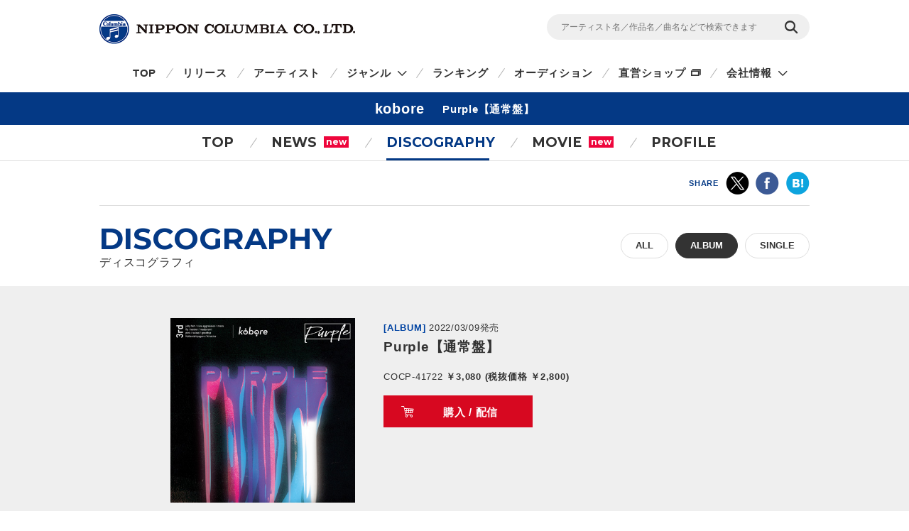

--- FILE ---
content_type: text/html
request_url: https://columbia.jp/artist-info/kobore/discography/COCP-41722.html
body_size: 27610
content:
<!DOCTYPE html>
<html lang="ja">
<head prefix="og: http://ogp.me/ns#">
<meta charset="UTF-8">
<meta http-equiv="X-UA-Compatible" content="IE=edge">
<title>Purple【通常盤】 | ディスコグラフィ | kobore | 日本コロムビアオフィシャルサイト</title>

<meta name="description" content="koboreのPurple【通常盤】の詳細ページです。CD・DVD・動画の視聴・購入ができます。">

<!-- ogp -->
<meta name="twitter:card" content="summary">
<meta name="twitter:site" content="@NipponColumbia">
<meta property="og:site_name" content="日本コロムビア公式サイト" />
<meta property="og:type" content="article" />
<meta property="og:title" content="Purple【通常盤】 | ディスコグラフィ | kobore | 日本コロムビアオフィシャルサイト" />
<meta property="og:description" content="koboreのPurple【通常盤】の詳細ページです。CD・DVD・動画の視聴・購入ができます。" />
<meta property="og:url" content="https://columbia.jp/artist-info/kobore/discography/COCP-41722.html" />
<meta property="og:image" content="https://columbia.jp/artist-info/jacket/COCP-41722.jpg" />
<!-- /ogp -->

<!--共通meta(SSI) START-->
<meta name="viewport" content="width=device-width, initial-scale=1, user-scalable=yes">
<meta name="format-detection" content="telephone=no">



<link rel="shortcut icon" type="image/vnd.microsoft.icon" href="/rn17/img/favicon.ico">
<link rel="apple-touch-icon-precomposed" href="/rn17/img/apple-touch-icon-precomposed.png">

<!-- common style -->
<link href="https://fonts.googleapis.com/css?family=Montserrat:700" rel="stylesheet">
<link rel="stylesheet" href="/rn17/js/libs/css/magnific-popup.css">
<link rel="stylesheet" href="/rn17/css/common/common.css">
<link rel="stylesheet" href="/rn17/css/common/iconfont.css">
<link rel="stylesheet" href="/rn17/js/libs/css/slick.css">

<!-- /common style -->


<!--[if lte IE 8]>
<script src="/rn17/component/libs/js/html5shiv.min.js"></script>
<![endif]-->



<!-- Analyze Tag -->
<!-- Google Tag Manager -->
<script>(function(w,d,s,l,i){w[l]=w[l]||[];w[l].push({'gtm.start':
new Date().getTime(),event:'gtm.js'});var f=d.getElementsByTagName(s)[0],
j=d.createElement(s),dl=l!='dataLayer'?'&l='+l:'';j.async=true;j.src=
'https://www.googletagmanager.com/gtm.js?id='+i+dl;f.parentNode.insertBefore(j,f);
})(window,document,'script','dataLayer','GTM-PRRNVD');</script>
<!-- End Google Tag Manager -->

<!-- End Analyze Tag -->

<!--共通meta END-->



<link rel="stylesheet" href="/rn17/css/artist-info/common.css">
<link rel="stylesheet" href="/rn17/css/artist-info/discography/detail.css">


</head>

<body id="top">

<!--共通analyze(SSI) START-->
<!-- Analyze Tag -->
<!-- Google Tag Manager (noscript) -->
<noscript><iframe src="https://www.googletagmanager.com/ns.html?id=GTM-PRRNVD"
height="0" width="0" style="display:none;visibility:hidden"></iframe></noscript>
<!-- End Google Tag Manager (noscript) -->

<!-- End Analyze Tag -->
<!--共通analyze END-->


<div class="wrapper">

	<!--共通Header(SSI) START-->
	<header id="header" class="wrp-header-area">
		<div class="wrp-header-snav js-header-snav ga-header-snav"><!-- .snav-open -->
			<p class="logo"><a href="/">NIPPON COLUMBIA CO.,LTD.</a></p>
			<div class="header-snav">
				<div class="wrp-search-box">
					<form class="search-form" action="/search">
						<input type="" name="sc[kw]" class="search-input" placeholder="アーティスト名／作品名／曲名などで検索できます">
						<input value="検索" type="submit" class="search-submit">
					</form>
				</div>
				<!-- <nav class="snav">
					<ul class="snav-list">
						<li><a href="/sitemap/">サイトマップ</a></li>
						<li><a href="#dummy">お問い合わせ</a></li>
					</ul>
				</nav> -->
				<span class="btn-snav-close"><a href="#" class="js-spsearch-close">閉じる</a></span>
			</div>
			<div class="wrp-sp-header ga-sp-header">
				<span class="btn-menu js-spmenu"><a href="#">メニュー</a></span>
				<span class="btn-search js-spsearch"><a href="#">検索</a></span>
			<!-- /.header-sp --></div>
		<!-- /.wrp-header-snav --></div>
		<div class="wrp-header-gnav js-header-gnav ga-header-gnav"><!-- .gnav-open -->
			<div class="header-gnav">
				<nav class="gnav">
					<ul class="gnav-list js-gnav-list">
						<li class="gnav-top"><a href="/">TOP</a></li>
						<li class="gnav-release"><a href="/release/">リリース</a></li>
						<li class="gnav-artist"><a href="/artists/index_a.html">アーティスト</a></li>
						<li class="gnav-genre js-gnav-more"><!-- .lower-open -->
							<a href="#" class="icn-more">ジャンル</a>
							<ul class="gnav-list-lower">
								<li><a href="/j-pop/">J-POP・ロック</a></li>
								<li><a href="/enka/">演歌 / 歌謡曲</a></li>
								<li><a href="/animex/">アニメ / 特撮</a></li>
								<li><a href="/education/">キッズ / ファミリー</a></li>
								<li><a href="/classics/">クラシック</a></li>
								<li><a href="/jazz/">ジャズ / フュージョン</a></li>
								<li><a href="/international/">インターナショナル</a></li>
								<li><a href="/hougaku/">伝統音楽 / 落語・演芸</a></li>
<!--								<li><a href="/dvd/">映像作品</a></li>-->
								<li><a href="/game/">ゲーム</a></li>
								<li><a href="/others/">その他</a></li>
							</ul>
						</li>
						<li class="gnav-ranking"><a href="/ranking/">ランキング</a></li>
						<li class="gnav-audition"><a href="/audition/">オーディション</a></li>
<!--
						<li class="gnav-store"><a href="http://columbia.jp/shop/">直営ショップ</a></li>
-->
						<li class="gnav-store"><a href="http://shop.columbia.jp/shop/default.aspx?utm_source=columbia.jp&utm_medium=globalnavi" target="_blank" class="icn-blank">直営ショップ</a></li>
						<li class="gnav-genre js-gnav-more">
							<a href="#" class="icn-more">会社情報</a>
							<ul class="gnav-list-lower">
								<li><a href="/company/" target="_blank" class="icn-blank">カンパニーサイト</a></li>
								<li><a href="/company/corporate/career/" target="_blank" class="icn-blank">採用情報</a></li>
							</ul>
						</li>
<!--
                        <li class="gnav-company"><a href="/company/" target="_blank" class="icn-blank">会社情報</a></li>
-->
                        <li class="gnav-sitemap"><a href="/sitemap/">サイトマップ</a></li>
						<li class="gnav-contact"><a href="/company/contact_us/" target="_blank">お問い合わせ</a></li>
					</ul>
				</nav>
			</div>
			<span class="btn-gnav-close"><a href="#" class="js-spmenu-close">閉じる</a></span>
		<!-- /.wrp-header-gnav --></div>
	<!-- /.wrp-header-area --></header>

<!--共通Header END-->


		<div id="contents" class="contents-area contents-single">

		<h1 class="mod-ttl-main"><span class="ttl-main-inner">kobore<span class="sub-txt">Purple【通常盤】</span></span></h1>

		<div class="wrp-lnav">
					<nav class="lnav">
				<ul class="lnav-list">
					<li class="lnav-top"><a href="/artist-info/kobore/">TOP</a></li>
										<li class="lnav-news js-lnav-more">
						<a href="/artist-info/kobore/news/">NEWS<span class="icn_new">new</span></a>
						<ul class="lnav-list-lower"><!-- .lower-open -->
							<li><a href="/artist-info/kobore/news/">What's New</a></li>
							<li><a href="/artist-info/kobore/info/">Info</a></li>							<li><a href="/artist-info/kobore/live/">Live/Event</a></li>							<li><a href="/artist-info/kobore/media/">Media</a></li>						</ul>
					</li>
										<li class="lnav-discography lnav-act"><a href="/artist-info/kobore/discography/">DISCOGRAPHY</a></li>
										<li class="lnav-movie"><a href="/artist-info/kobore/movie/" class="icn-more">MOVIE<span class="icn_new">new</span></a></li>
										<li class="lnav-profile"><a href="/artist-info/kobore/prof.html" class="icn-blank">PROFILE</a></li>
				</ul>
			</nav>

		<!-- /.wrp-lnav --></div>

		<div class="wrp-head-sns-share sp-none">
			<div class="wrp-cts-area">
				<dl class="share-list">
					<dt class="share-ttl">SHARE</dt>
					<dd class="share-twitter ga-twitter"><a href="https://twitter.com/share?url=https%3A%2F%2Fcolumbia.jp%2Fartist-info%2Fkobore%2Fdiscography%2FCOCP-41722.html&text=Purple%E3%80%90%E9%80%9A%E5%B8%B8%E7%9B%A4%E3%80%91+%7C+%E3%83%87%E3%82%A3%E3%82%B9%E3%82%B3%E3%82%B0%E3%83%A9%E3%83%95%E3%82%A3+%7C+kobore+%7C+%E6%97%A5%E6%9C%AC%E3%82%B3%E3%83%AD%E3%83%A0%E3%83%93%E3%82%A2%E3%82%AA%E3%83%95%E3%82%A3%E3%82%B7%E3%83%A3%E3%83%AB%E3%82%B5%E3%82%A4%E3%83%88&via=NipponColumbia" target="_blank"><img src="/rn17/img/common/icn/icn_share_twitter.png" alt="twitter" class="hovr" /></a></dd>
					<dd class="share-facebook ga-facebook"><a href="https://www.facebook.com/sharer/sharer.php?u=https%3A%2F%2Fcolumbia.jp%2Fartist-info%2Fkobore%2Fdiscography%2FCOCP-41722.html" target="_blank"><img src="/rn17/img/common/icn/icn_share_facebook.png" alt="Facebook" class="hovr" /></a></dd>
					<!--<dd class="share-googleplus ga-googleplus"><a href="https://plus.google.com/share?url=https%3A%2F%2Fcolumbia.jp%2Fartist-info%2Fkobore%2Fdiscography%2FCOCP-41722.html" target="_blank"><img src="/rn17/img/common/icn/icn_share_googleplus.png" alt="google plus" class="hovr" /></a></dd>-->
					<dd class="share-hatena ga-hatena"><a href="http://b.hatena.ne.jp/entry/https://columbia.jp/artist-info/kobore/discography/COCP-41722.html" target="_blank"><img src="/rn17/img/common/icn/icn_share_hatena.png" alt="はてなブックマーク" class="hovr" /></a></dd>
					<dd class="share-line ga-line"><a href="http://line.me/R/msg/text/?https%3A%2F%2Fcolumbia.jp%2Fartist-info%2Fkobore%2Fdiscography%2FCOCP-41722.html" target="_blank"><img src="/rn17/img/common/icn/icn_share_line.png" alt="LINE" class="hovr" /></a></dd>
				</dl>
			</div>
		<!-- /.wrp-head-sns-share --></div>

		<div class="wrp-section-release">
			<div class="wrp-cts-area">
				<h2 class="mod-ttl-page">DISCOGRAPHY <span class="sub-txt">ディスコグラフィ</span></h2>
				<div class="wrp-category-btn">
																				<a href="/artist-info/kobore/discography/" class="category-btn mod-btn-radius w-auto">ALL</a>
																				<!--					<p class="category-btn mod-btn-radius w-auto act">ALBUM</p>-->
					<a href="/artist-info/kobore/discography/album.html" class="category-btn mod-btn-radius w-auto act">ALBUM</a>
																																			<a href="/artist-info/kobore/discography/single.html" class="category-btn mod-btn-radius w-auto">SINGLE</a>
																								<!-- /.wrp-category-btn --></div>
			</div>
		</div>


		<div class="wrp-product-area">
			<div id="productModule" class="wrp-product-module">

				<div class="js-item-group show-try"><!-- .show-try .show-buy -->

					<div class="wrp-item-information">
						<p class="item-artist"><a href="/artist-info/kobore/">kobore</a></p>
						<div class="item-img">
							<p class="img-inner"><img src="https://columbia.jp/artist-info/jacket/COCP-41722.jpg" alt="Purple【通常盤】" /></p>
						</div>
						<div class="item-detail">
							<div class="wrp-item-info1">
								<span class="item-device">[ALBUM]</span>
								<span class="item-date">2022/03/09発売</span>
							</div>
							<p class="item-ttl">Purple【通常盤】</p>
							<p class="item-id">COCP-41722<span class="item-price">
														￥3,080 (税抜価格 ￥2,800)																												</span></p>
														<div class="wrp-item-btn">
																<a href="#show-buy" class="btn-buy js-btn-buy hovr">購入 / 配信</a>
																<a href="#show-try" class="btn-try js-btn-try hovr">作品情報</a>
															</div>
						</div>
					<!-- /.wrp-item-information --></div>

					<div id="buyContents" class="item-contents js-item-contents">

						<div class="wrp-shop-list">
														<div class="wrp-online-store">
								<p class="shop-ttl">直営ショップで購入</p>
								<ul class="download-list">
									<li><a href="https://shop.columbia.jp/shop/g/gS4046/?utm_source=columbia.jp&utm_medium=buybutton" class="ga-buy-store hovr" data-name="kobore/Purple【通常盤】" target="_blank">コロムビアミュージックショップ</a></li>
								</ul>
							</div>
																					<div class="wrp-download-list">
								<p class="shop-ttl">配信</p>
								<ul class="download-list">
																		<li class="btn-itunes"><a href="https://itunes.apple.com/jp/album/id1605087033?app=itunes" class="ga-buy-download hovr" data-name="kobore/Purple【通常盤】" target="_blank">iTunes</a></li>
																											<li><a href="http://recochoku.jp/album/A1020091336/" class="ga-buy-download hovr" data-name="kobore/Purple【通常盤】" target="_blank">レコチョク</a></li>
																											<li><a href="https://lnk.to/_Purple" class="ga-buy-download hovr" data-name="kobore/Purple【通常盤】" target="_blank">配信サイト一覧</a></li>
																																			</ul>
							</div>
													</div>

					<!-- /#buyContents --></div>

					<div id="tryContents" class="item-contents js-item-contents">
																								<div class="wrp-stream-list">
							<ul class="stream-list">
																<li>
									<div class="wrp-play-stream">
										<p class="stream-ttl">1.ジェリーフィッシュ</p>
										<div class="wrp-play-btn">
																						<a href="#play-music" class="play-music js-play-music ga-play-music" data-name="kobore/ジェリーフィッシュ" data-id="d2rdxuwt">試聴</a>
																																	<a href="#play-mv" class="play-mv js-play-mv ga-play-mv" data-name="kobore/ジェリーフィッシュ" data-id="vzbT6pPzqvw">視聴</a>
																					</div>
									</div>
									<div class="wrp-embed-area js-embed-area"></div>
								</li>
															<li>
									<div class="wrp-play-stream">
										<p class="stream-ttl">2.キュートアグレッション</p>
										<div class="wrp-play-btn">
																						<a href="#play-music" class="play-music js-play-music ga-play-music" data-name="kobore/キュートアグレッション" data-id="jw2io54g">試聴</a>
																																</div>
									</div>
									<div class="wrp-embed-area js-embed-area"></div>
								</li>
															<li>
									<div class="wrp-play-stream">
										<p class="stream-ttl">3.MARS</p>
										<div class="wrp-play-btn">
																						<a href="#play-music" class="play-music js-play-music ga-play-music" data-name="kobore/MARS" data-id="nuee827f">試聴</a>
																																</div>
									</div>
									<div class="wrp-embed-area js-embed-area"></div>
								</li>
															<li>
									<div class="wrp-play-stream">
										<p class="stream-ttl">4.Fly</p>
										<div class="wrp-play-btn">
																						<a href="#play-music" class="play-music js-play-music ga-play-music" data-name="kobore/Fly" data-id="djnyc346">試聴</a>
																																</div>
									</div>
									<div class="wrp-embed-area js-embed-area"></div>
								</li>
															<li>
									<div class="wrp-play-stream">
										<p class="stream-ttl">5.Tender</p>
										<div class="wrp-play-btn">
																						<a href="#play-music" class="play-music js-play-music ga-play-music" data-name="kobore/Tender" data-id="pri8u238">試聴</a>
																																	<a href="#play-mv" class="play-mv js-play-mv ga-play-mv" data-name="kobore/Tender" data-id="PZpBQOEMD9k">視聴</a>
																					</div>
									</div>
									<div class="wrp-embed-area js-embed-area"></div>
								</li>
															<li>
									<div class="wrp-play-stream">
										<p class="stream-ttl">6.微睡</p>
										<div class="wrp-play-btn">
																						<a href="#play-music" class="play-music js-play-music ga-play-music" data-name="kobore/微睡" data-id="v9cp5irh">試聴</a>
																																</div>
									</div>
									<div class="wrp-embed-area js-embed-area"></div>
								</li>
															<li>
									<div class="wrp-play-stream">
										<p class="stream-ttl">7.ピンク</p>
										<div class="wrp-play-btn">
																						<a href="#play-music" class="play-music js-play-music ga-play-music" data-name="kobore/ピンク" data-id="x8601m4m">試聴</a>
																																</div>
									</div>
									<div class="wrp-embed-area js-embed-area"></div>
								</li>
															<li>
									<div class="wrp-play-stream">
										<p class="stream-ttl">8.彗星</p>
										<div class="wrp-play-btn">
																						<a href="#play-music" class="play-music js-play-music ga-play-music" data-name="kobore/彗星" data-id="n76lh00f">試聴</a>
																																</div>
									</div>
									<div class="wrp-embed-area js-embed-area"></div>
								</li>
															<li>
									<div class="wrp-play-stream">
										<p class="stream-ttl">9.グッドバイ</p>
										<div class="wrp-play-btn">
																						<a href="#play-music" class="play-music js-play-music ga-play-music" data-name="kobore/グッドバイ" data-id="tvw61w89">試聴</a>
																																</div>
									</div>
									<div class="wrp-embed-area js-embed-area"></div>
								</li>
															<li>
									<div class="wrp-play-stream">
										<p class="stream-ttl">10.勝手にしやがれ</p>
										<div class="wrp-play-btn">
																						<a href="#play-music" class="play-music js-play-music ga-play-music" data-name="kobore/勝手にしやがれ" data-id="cf8o51ze">試聴</a>
																																</div>
									</div>
									<div class="wrp-embed-area js-embed-area"></div>
								</li>
															<li>
									<div class="wrp-play-stream">
										<p class="stream-ttl">11.きらきら</p>
										<div class="wrp-play-btn">
																						<a href="#play-music" class="play-music js-play-music ga-play-music" data-name="kobore/きらきら" data-id="u78017n9">試聴</a>
																																</div>
									</div>
									<div class="wrp-embed-area js-embed-area"></div>
								</li>
														</ul>
						<!-- /.wrp-stream-list --></div>
												
					<!-- /#tryContents --></div>

										<p class="sp-btn-buy pc-none"><a href="#show-buy" class="btn-buy js-btn-buy">購入 / 配信</a></p>
										<!-- /.js-item-group --></div>
									<div class="wrp-stream-notice">
					<p class="txt-notice">※お使いの環境では試聴機能をご利用いただけません。当サイトの推奨環境をご参照ください。</p>
					<p class="link-notice"><a href="/sitepolicy/#accessibility" class="mod-link">推奨環境・免責事項</a></p>
					<!-- /.wrp-stream-notice --></div>
								<p class="small mt20 ml5 mr5">※音楽配信サービスにおいては、CD等のパッケージ商品と収録内容が異なる場合やお取り扱いが無い場合もありますので、お求めの際は充分にご注意ください。</p>

			<!-- /#productModule --></div>

		<!-- /.wrp-product-area --></div>



		<div class="wrp-foot-sns-share">
			<div class="wrp-cts-area">
				<dl class="share-list">
					<dt class="share-ttl">SHARE</dt>
					<dd class="share-twitter ga-twitter"><a href="https://twitter.com/share?url=https%3A%2F%2Fcolumbia.jp%2Fartist-info%2Fkobore%2Fdiscography%2FCOCP-41722.html&text=Purple%E3%80%90%E9%80%9A%E5%B8%B8%E7%9B%A4%E3%80%91+%7C+%E3%83%87%E3%82%A3%E3%82%B9%E3%82%B3%E3%82%B0%E3%83%A9%E3%83%95%E3%82%A3+%7C+kobore+%7C+%E6%97%A5%E6%9C%AC%E3%82%B3%E3%83%AD%E3%83%A0%E3%83%93%E3%82%A2%E3%82%AA%E3%83%95%E3%82%A3%E3%82%B7%E3%83%A3%E3%83%AB%E3%82%B5%E3%82%A4%E3%83%88&via=NipponColumbia" target="_blank"><img src="/rn17/img/common/icn/icn_share_twitter.png" alt="twitter" class="hovr" /></a></dd>
					<dd class="share-facebook ga-facebook"><a href="https://www.facebook.com/sharer/sharer.php?u=https%3A%2F%2Fcolumbia.jp%2Fartist-info%2Fkobore%2Fdiscography%2FCOCP-41722.html" target="_blank"><img src="/rn17/img/common/icn/icn_share_facebook.png" alt="Facebook" class="hovr" /></a></dd>
					<!--<dd class="share-googleplus ga-googleplus"><a href="https://plus.google.com/share?url=https%3A%2F%2Fcolumbia.jp%2Fartist-info%2Fkobore%2Fdiscography%2FCOCP-41722.html" target="_blank"><img src="/rn17/img/common/icn/icn_share_googleplus.png" alt="google plus" class="hovr" /></a></dd>-->
					<dd class="share-hatena ga-hatena"><a href="http://b.hatena.ne.jp/entry/https://columbia.jp/artist-info/kobore/discography/COCP-41722.html" target="_blank"><img src="/rn17/img/common/icn/icn_share_hatena.png" alt="はてなブックマーク" class="hovr" /></a></dd>
					<dd class="share-line ga-line"><a href="http://line.me/R/msg/text/?https%3A%2F%2Fcolumbia.jp%2Fartist-info%2Fkobore%2Fdiscography%2FCOCP-41722.html" target="_blank"><img src="/rn17/img/common/icn/icn_share_line.png" alt="LINE" class="hovr" /></a></dd>
				</dl>
			</div>
		<!-- /.wrp-foot-sns-share --></div>

		<div class="wrp-lnav wrp-lnav-foot">
					<nav class="lnav">
				<ul class="lnav-list">
					<li class="lnav-top"><a href="/artist-info/kobore/">TOP</a></li>
										<li class="lnav-news js-lnav-more">
						<a href="/artist-info/kobore/news/">NEWS<span class="icn_new">new</span></a>
						<ul class="lnav-list-lower"><!-- .lower-open -->
							<li><a href="/artist-info/kobore/news/">What's New</a></li>
							<li><a href="/artist-info/kobore/info/">Info</a></li>							<li><a href="/artist-info/kobore/live/">Live/Event</a></li>							<li><a href="/artist-info/kobore/media/">Media</a></li>						</ul>
					</li>
										<li class="lnav-discography lnav-act"><a href="/artist-info/kobore/discography/">DISCOGRAPHY</a></li>
										<li class="lnav-movie"><a href="/artist-info/kobore/movie/" class="icn-more">MOVIE<span class="icn_new">new</span></a></li>
										<li class="lnav-profile"><a href="/artist-info/kobore/prof.html" class="icn-blank">PROFILE</a></li>
				</ul>
			</nav>

		<!-- /.wrp-lnav --></div>

	<!-- /#contents --></div>

	<div id="breadcrumb" class="wrp-breadcrumb">
		<div class="breadcrumb-inner">
			<a href="/">TOP</a>
			<a href="/artist-info/kobore/">kobore</a>
			<a href="/artist-info/kobore/discography/">ディスコグラフィ</a>
			<span>Purple【通常盤】</span>
		</div>
	<!-- /#breadcrumb --></div>



	<!--共通Footer(SSI) START-->
	<footer id="footer" class="wrp-footer ga-footer">
		<div class="footer-inner">
			<div class="wrp-footer-cts">
				<div class="wrp-foot-sns">
					<span class="logo-columbia"><img src="/rn17/img/common/logo/logo.png" alt="Columbia" /></span>
					<span class="logo-colochan"><a href="/colochan/"><img src="/rn17/img/common/logo/img_colochan.png" alt="コロちゃん" /></a></span>
					<p class="sns-ttl">FOLLOW COLUMBIA</p>
					<p class="sns-txt">最新情報をSNSやメルマガでも</p>
					<ul class="sns-list">
						<li><a href="https://www.facebook.com/NipponColumbia.Music" target="_blank"><img src="/rn17/img/common/icn/icn_facebook.png" alt="Facebook" class="hovr" /></a></li>
						<li><a href="https://twitter.com/nipponcolumbia" target="_blank"><img src="/rn17/img/common/icn/icn_twitter.png" alt="twitter" class="hovr" /></a></li>
						<li><a href="https://www.youtube.com/user/ColumbiaMusicJp" target="_blank"><img src="/rn17/img/common/icn/icn_youtube.png" alt="YouTube" class="hovr" /></a></li>
						<li><a href="https://columbia.jp/mailmagazine/"><img src="/rn17/img/common/icn/icn_mail.png" alt="mail" class="hovr" /></a></li>
					</ul>
				</div>
				<div class="wrp-fnav">
					<div class="fnav-clm">
						<ul class="fnav-list fnav-clm-genre">
							<li><a href="/j-pop/">J-POP・ROCK</a></li>
							<li><a href="/enka/">演歌 / 歌謡曲</a></li>
							<li><a href="/animex/">アニメ / 特撮</a></li>
							<li><a href="/education/">キッズ / ファミリー</a></li>
							<li><a href="/classics/">クラシック</a></li>
							<li><a href="/jazz/">ジャズ / フュージョン</a></li>
							<li><a href="/international/">インターナショナル</a></li>
							<li><a href="/hougaku/">伝統音楽 / 落語・演芸</a></li>
<!--							<li><a href="/dvd/">映像作品</a></li>-->
							<li><a href="/game/">ゲーム</a></li>
							<li><a href="/others/">その他</a></li>
						</ul>
					</div>
					<div class="fnav-clm fnav-clm-news">
						<ul class="fnav-list">
							<li><a href="/release/">最新リリース</a></li>
							<li><a href="/news/">ニュース</a></li>
							<li><a href="/artists/index_a.html">アーティスト</a></li>
						</ul>
					</div>
					<div class="fnav-clm fnav-clm-other">
						<ul class="fnav-list">
<!--
							<li><a href="https://shop.columbia.jp/shop/default.aspx?utm_source=columbia.jp&utm_campaign=footer&utm_medium=referral" target="_blank">直営ショップ</a></li>
-->
							<li><a href="https://shop.columbia.jp/shop/default.aspx?utm_source=columbia.jp&utm_medium=footer" target="_blank">直営ショップ</a></li>
							<li>会社情報[Company]<br>
> <a href="https://columbia.jp/company/" target="_blank">日本語</a>／<a href="https://columbia.jp/company/en/" target="_blank">English</a></li>
							<li><a href="https://columbia.jp/company/career/" target="_blank">採用情報</a></li>
							<li><a href="https://columbia.jp/legal/">音源使用申請</a></li>
							<li>お問い合わせ[Inquiry]<br />
> <a href="https://columbia.jp/company/contact_us/" target="_blank">日本語</a>／<a href="https://columbia.jp/inquiry/" target="_blank">English</a></li>
							<li><a href="/colochan/">「コロちゃん」のご紹介</a></li>
							<li><a href="/sitemap/">サイトマップ</a></li>
						</ul>
					</div>
				</div>
			<!-- /.wrp-footer-cts --></div>
			<div class="wrp-footer-btm">
				<ul class="fnav-sub-list">
					<li><a href="/privacypolicy/">個人情報保護方針</a></li>
					<li><a href="/sitepolicy/">サイトポリシー</a></li>
				</ul>
				<p class="txt-copyright">&copy; 2026 NIPPON COLUMBIA CO.,LTD.</p>
			<!-- /.wrp-footer-btm --></div>
			<span class="btn-pagetop"><a href="#top" class="js-btn-pagetop"><img src="/rn17/img/common/btn/btn_pagetop.png" alt="PAGE TOP" class="hovr" /></a></span>
		<!-- /.footer-inner --></div>
	<!-- /.wrp-footer --></footer>

	<div id="itemModule" class="modal"></div>

<!--共通Footer END-->


<!-- /.wrapper --></div>

<!--共通script(SSI) START-->
<!-- common function -->
<script src="//ajax.googleapis.com/ajax/libs/jquery/1.12.4/jquery.min.js"></script>
<script>!window.jQuery && document.write('<script src="/rn17/js/libs/jquery-1.12.4.min.js"><\/script>')</script>
<script src="/rn17/js/libs/jquery.easing.1.3.js"></script>
<script src="/rn17/js/libs/jquery.cookie.js"></script>
<script src="/rn17/js/libs/jquery.magnific-popup.min.js"></script>
<script src="/rn17/js/libs/jquery.placeholder.min.js"></script>
<script src="/rn17/js/libs/jquery.matchHeight-min.js"></script>
<script src="/rn17/js/libs/jquery.shuffle.modernizr.min.js"></script>
<script src="/rn17/js/libs/jquery.shuffle.min.js"></script>
<script src="/rn17/js/libs/slick.min.js"></script>
<script src="/rn17/js/common/r.js"></script>
<script src="/rn17/js/common/function.js"></script>

<!-- /common function -->
<!--共通script END-->




</body>
</html>


--- FILE ---
content_type: text/css
request_url: https://columbia.jp/rn17/css/common/common.css
body_size: 85122
content:
@charset "UTF-8";
/*
*******************************************************************************************************
# サイト共通スタイル - compiled from common.scss
  ・base - サイトのベース
  ・bg-container - 背景処理用のボックス
  ・wrapper - コンテンツ枠
  ・site-header - サイトヘッダー
  ・content - メインコンテンツ
  ・site-footer - サイトフッター
  ・module - 各モジュール
  ・placeholder - 汎用extend
*******************************************************************************************************
*/
html, body, div,
h1, h2, h3, h4, h5, h6,
p, ul, ol, dl, dt, dd,
table, th, td,
form, fieldset,
header, section, article, aside, footer, figure,
figcaption, nav {
	margin: 0px;
	padding: 0px;
}



article, aside, canvas, details, figcaption, figure,
footer, header, menu, nav, section, summary {
	display: block;
}

html {
	overflow: scroll;
	overflow: -moz-scrollbars-vertical;
	overflow-x: scroll;
}

ul, ol {
	list-style: none;
}

p, li, dt, dd, th, td, pre {
	-ms-line-break: strict;
	line-break: strict;
	-ms-word-break: break-strict;
	word-break: break-strict;
}

table {
	border-collapse: collapse;
	border-spacing: 0px;
}

img {
	border: none;
	vertical-align: middle;
}

input, button, textarea, select {
	margin: 0;
	padding: 0;
	background: none;
	border: none;
	border-radius: 0;
	outline: none;
	-webkit-appearance: none;
	-moz-appearance: none;
	appearance: none;
}

/* # normalize
----------------------------------- */
html, body, div,
h1, h2, h3, h4, h5, h6,
p, ul, ol, dl, dt, dd,
table, th, td,
form, fieldset,
header, section, article, aside, footer, figure,
figcaption, nav {
	margin: 0px;
	padding: 0px;
}

article, aside, canvas, details, figcaption, figure,
footer, header, menu, nav, section, summary {
	display: block;
}

html {
	overflow: scroll;
	overflow: -moz-scrollbars-vertical;
	overflow-x: scroll;
}

ul, ol {
	list-style: none;
}

p, li, dt, dd, th, td, pre {
	-ms-line-break: strict;
	line-break: strict;
	-ms-word-break: break-strict;
	word-break: break-strict;
}

table {
	border-collapse: collapse;
	border-spacing: 0px;
}

img {
	border: none;
	vertical-align: middle;
}

input, button, textarea, select {
	margin: 0;
	padding: 0;
	background: none;
	border: none;
	border-radius: 0;
	outline: none;
	-webkit-appearance: none;
	-moz-appearance: none;
	appearance: none;
}

/* # base
----------------------------------- */
body {
	background-color: #fff;
	color: #333;
	font-family: "メイリオ", "ヒラギノ角ゴ ProN W3", "Hiragino Kaku Gothic ProN","ＭＳ Ｐゴシック", "MS PGothic", sans-serif;
	font-size: 15px;
	letter-spacing: 0.05em;
	line-height: 1.7;
	-webkit-font-smoothing: antialiased;
}

html {
	overflow: auto;
}

body {
  /*overflow: hidden;*/
	width: auto;
	min-width: 1000px;
}

html, body {
	height: 100%;
}

html {
	-webkit-text-size-adjust: 100%;
}

img {
	vertical-align: middle;
}

address {
	font-style: normal;
}

a {
	-webkit-tap-highlight-color: rgba(0, 67, 162, 0.5);
}

a {
	color: #333;
	text-decoration: none;
	outline: none;
}

a:hover, a:active {
	color: #0e3b93;
	text-decoration: none;
}

a:hover p, a:hover span, a:active p, a:active span {
	color: #0e3b93;
}

a {
word-break: break-all; /* 長いURLリンク折り返し */
}

input, textarea, select {
	margin: 0;
	padding: 0;
	font-size: 100%;
}

input {
	cursor: normal;
}

button {
	cursor: pointer;
}

@media only screen and (max-width: 767px) {
	body {
		width: 100%;
		min-width: 100%;
		font-size: 14px;
	}

	img {
		max-width: 100%;
		height: auto;
	}

	a:hover, a:active {
		color: #333;
		text-decoration: none;
	}

	a:hover p, a:hover span, a:active p, a:active span {
		color: #333;
	}
}

/* # clear fix
----------------------------------- */
.cfx {
	*zoom: 1;
}

.cfx:before, .cfx:after {
	content: "";
	display: table;
}

.cfx:after {
	clear: both;
}

/* # hover alpha
----------------------------------- */
a.hovr {
	-webkit-transition: opacity 0.2s, color 0.2s, background-color 0.2s;
	transition: opacity 0.2s, color 0.2s, background-color 0.2s;
}

a.hovr:hover {
	opacity: 0.7;
	filter: alpha(opacity=70);
	-ms-filter: alpha(opacity=70);
	-webkit-transition: opacity 0.3s, color 0.3s, background-color 0.3s;
	transition: opacity 0.3s, color 0.3s, background-color 0.3s;
}

a:hover img.hovr {
	opacity: 0.7;
	filter: alpha(opacity=70);
	-ms-filter: alpha(opacity=70);
	-webkit-transition: opacity 0.3s, color 0.3s, background-color 0.3s;
	transition: opacity 0.3s, color 0.3s, background-color 0.3s;
}

a img.hovr {
	-webkit-transition: opacity 0.2s, color 0.2s, background-color 0.2s;
	transition: opacity 0.2s, color 0.2s, background-color 0.2s;
}

a.hovr img,
img.hovr {
	background-color: #fff;
	box-shadow: #000 0 0 0;
}

@media only screen and (max-width: 767px) {
	a.hovr:hover {
		opacity: 1;
		filter: alpha(opacity=100);
		-ms-filter: alpha(opacity=100);
	}

	a:hover img.hovr {
		opacity: 1;
		filter: alpha(opacity=100);
		-ms-filter: alpha(opacity=100);
	}
}

/* # border
----------------------------------- */
.bd-solid {
	margin: 40px 0;
	border: none;
	border-top: 1px solid #ddd;
	height: 1px;
}

@media only screen and (max-width: 767px) {
	.bd-solid {
		margin: 20px 0;
	}
}

/* # 登録商標の記号
----------------------------------- */
.reg {
	position: relative;
	top: -4px;
	font-size: 12px;
	margin: 0 1px;
}

.tm {
	position: relative;
	top: -2px;
	font-size: 14px;
}

/* # Window Width
----------------------------------- */
.pc-none {
	display: none;
}

@media only screen and (max-width: 767px) {
	.pc-none {
		display: block;
	}

	.sp-none {
		display: none;
	}
}

/* # background color
----------------------------------- */
.bg-gray {
	background-color: #efefef;
}

.bg-white {
	background-color: #fff;
}

/* # base-layout
----------------------------------- */
.wrapper .contents-area {
	position: relative;
	z-index: 9;
}

.wrp-cts-area {
	margin: 0 auto;
	width: 1000px;
}

@media only screen and (max-width: 767px) {
	.wrp-cts-area {
		box-sizing: border-box;
		padding: 0 10px;
		width: 100%;
	}
}

/* # wrp-main-area
----------------------------------- */
.wrp-main-visual {
	position: relative;
	overflow: hidden;
	max-width: 100%;
}

.wrp-main-visual .wrp-main-area .main-img {
	min-width: 1000px;
}

.wrp-main-visual .wrp-main-area .main-img img {
	width: 100%;
	height: auto;
}

@media only screen and (max-width: 767px) {
	.wrp-main-visual {
		position: relative;
		overflow: hidden;
		max-width: 100%;
	}

	.wrp-main-visual .wrp-main-area .main-img {
		min-width: 100%;
	}

	.wrp-main-visual .wrp-main-area .main-img img {
		width: 100%;
		height: auto;
	}
}

/* # breadcrumb
----------------------------------- */
.wrp-breadcrumb {
	background-color: #efefef;
}

.wrp-breadcrumb .breadcrumb-inner {
	box-sizing: border-box;
	margin: 0 auto;
	padding: 6px 0;
	width: 1000px;
	line-height: 1.5;
}

.wrp-breadcrumb .breadcrumb-inner a {
	position: relative;
	padding-right: 20px;
	font-size: 12px;
}

.wrp-breadcrumb .breadcrumb-inner a:after {
	position: absolute;
	top: 48%;
	right: 2px;
	content: '>';
	font-size: 10px;
	line-height: 0;
}

.wrp-breadcrumb .breadcrumb-inner span {
	font-size: 12px;
}

@media only screen and (max-width: 767px) {
	.wrp-breadcrumb {
		box-sizing: border-box;
		overflow: hidden;
		padding: 0;
		background-color: #efefef;
		height: 44px;
		width: 100%;
	}

	.wrp-breadcrumb .breadcrumb-inner {
		margin: 0 auto;
		overflow-x: auto;
		box-sizing: border-box;
		white-space: nowrap;
		-webkit-overflow-scrolling: touch;
		padding: 0 10px;
		height: 100px;
		width: 100%;
		line-height: 44px;
	}

	.wrp-breadcrumb .breadcrumb-inner a {
		font-size: 10px;
	}

	.wrp-breadcrumb .breadcrumb-inner span {
		font-size: 10px;
	}
}

/* # wrp-head-sns-share
----------------------------------- */
.wrp-head-sns-share {
	margin: 0;
}

.wrp-head-sns-share .wrp-cts-area {
	border-bottom: 1px solid #ddd;
	padding: 15px 0;
}

.wrp-head-sns-share .wrp-cts-area .share-list {
	text-align: right;
}

.wrp-head-sns-share .wrp-cts-area .share-list dt {
	display: inline-block;
	color: #043985;
	font-size: 11px;
	font-weight: bold;
	line-height: 32px;
}

.wrp-head-sns-share .wrp-cts-area .share-list dd {
	display: inline-block;
	margin-left: 5px;
}

.wrp-head-sns-share .wrp-cts-area .share-list dd img {
	width: 33px;
	height: 32px;
}

.wrp-head-sns-share .wrp-cts-area .share-list dd.share-line {
	display: none;
}

@media only screen and (max-width: 767px) {
	.wrp-head-sns-share {
		display: none;
	}
}

/* # wrp-information-bnr
----------------------------------- */
.wrp-information-bnr {
	margin: 40px 0;
}

.wrp-information-bnr .link-bnr {
	*zoom: 1;
}

.wrp-information-bnr .link-bnr:before, .wrp-information-bnr .link-bnr:after {
	content: "";
	display: table;
}

.wrp-information-bnr .link-bnr:after {
	clear: both;
}

.wrp-information-bnr .link-bnr li {
	float: left;
	width: 230px;
	margin-left: 26px;
}

.wrp-information-bnr .link-bnr li:nth-child(4n-3) {
	margin-left: 0;
}

.wrp-information-bnr .link-bnr li:nth-child(n+5) {
	margin-top: 30px;
}

.wrp-information-bnr .link-bnr li .img img {
	width: 100%;
	height: auto;
}

.wrp-information-bnr .link-bnr li .txt {
	margin-top: 10px;
}

.wrp-information-bnr .link-bnr li a {
	text-decoration: none;
}

.wrp-information-bnr .link-bnr li a .txt {
	color: #333;
}

@media only screen and (max-width: 767px) {
	.wrp-information-bnr {
		margin: 20px 0;
	}

	.wrp-information-bnr .link-bnr li {
		float: left;
		box-sizing: border-box;
		margin: 15px 0 0;
		padding: 0 10px;
		width: 50%;
	}

	.wrp-information-bnr .link-bnr li:nth-child(odd) {
		clear: both;
	}

	.wrp-information-bnr .link-bnr li:nth-child(4n-3) {
		margin: 15px 0 0;
	}

	.wrp-information-bnr .link-bnr li:nth-child(n+3) {
		margin-top: 15px;
	}

	.wrp-information-bnr .link-bnr li .txt {
		margin-top: 5px;
		font-size: 12px;
	}
}

/* # wrp-foot-sns-share
----------------------------------- */
.wrp-foot-sns-share {
	margin: 30px 0 0;
}

.wrp-foot-sns-share .wrp-cts-area {
	border-top: 1px solid #ddd;
	padding: 40px 0;
}

.wrp-foot-sns-share .wrp-cts-area .share-list {
	text-align: center;
}

.wrp-foot-sns-share .wrp-cts-area .share-list dt {
	display: inline-block;
	color: #043985;
	font-size: 11px;
	font-weight: bold;
	line-height: 32px;
}

.wrp-foot-sns-share .wrp-cts-area .share-list dd {
	display: inline-block;
	margin-left: 8px;
}

.wrp-foot-sns-share .wrp-cts-area .share-list dd img {
	width: 33px;
	height: 32px;
}

.wrp-foot-sns-share .wrp-cts-area .share-list dd.share-line {
	display: none;
}

@media only screen and (max-width: 767px) {
	.wrp-foot-sns-share {
		margin: 30px 10px 0;
	}

	.wrp-foot-sns-share .wrp-cts-area {
		padding: 30px 10px;
	}

	.wrp-foot-sns-share .wrp-cts-area .share-list {
		text-align: center;
	}

	.wrp-foot-sns-share .wrp-cts-area .share-list dt {
		display: inline-block;
		margin-right: 0;
		color: #043985;
		font-weight: bold;
		line-height: 32px;
	}

	.wrp-foot-sns-share .wrp-cts-area .share-list dd {
		display: inline-block;
		margin-left: 8px;
	}

	.wrp-foot-sns-share .wrp-cts-area .share-list dd img {
		width: 33px;
		height: 32px;
	}

	.wrp-foot-sns-share .wrp-cts-area .share-list dd.share-line {
		display: inline-block;
	}
}

/* # Magnific Popup
----------------------------------- */
.mfp-bg {
	opacity: 0.6;
}

button.mfp-close {
	background-image: url(/rn17/img/common/btn/btn_close_top.png);
	background-position: 99% 0;
	background-repeat: no-repeat;
	background-size: 34px 34px;
	opacity: 1;
	text-indent: 100%;
	white-space: nowrap;
	overflow: hidden;
	font-size: 0;
}

.mfp-title {
	position: absolute;
	bottom: -60px;
	left: 50%;
	margin-left: -55px;
	padding-right: 0;
	text-align: center;
}

.modal {
	position: relative;
}

.mfp-content {
	margin: 45px 0 75px;
}

.mfp-close {
	top: 0;
	right: calc(50% - 470px);
}

@media only screen and (min-width: 768px) {
	button.mfp-close:hover {
		opacity: 0.7;
	}

	.mfp-title a:hover {
		opacity: 0.7;
	}

	.mfp-title a img {
		width: 110px;
		height: 40px;
	}
}

@media only screen and (max-width: 767px) {
	.mfp-container {
		padding-left: 10px;
		padding-right: 10px;
	}

	.mfp-content {
		margin: 70px 0 45px;
	}

	.mfp-content .wrp-product-module {
		position: relative;
		z-index: 10;
	}

	button.mfp-close {
		top: -40px;
		right: 0;
		background-size: 26px 26px;
	}

	button.mfp-close:hover {
		top: -40px;
		right: 0;
	}

	.mfp-title a img {
		width: 110px;
		height: 40px;
	}
}

/* # wrp-product-area
----------------------------------- */
.wrp-product-area {
	padding: 0 0 30px;
}

.wrp-product-module {
	box-sizing: border-box;
	margin: 0 auto;
	padding: 20px;
	width: 840px;
	background-color: #efefef;
}

@media only screen and (max-width: 767px) {
	.wrp-product-area {
		padding: 0 0 15px;
	}

	.sp-btn-buy {
		margin-top: 20px;
		text-align: center;
	}

	.sp-btn-buy .btn-buy {
		display: inline-block;
		position: relative;
		margin: 0 auto;
		box-sizing: border-box;
		padding: 10px 10px 8px 40px;
		width: 170px;
		background-color: #d70820;
		color: #fff;
		font-size: 12px;
		font-weight: bold;
		text-align: center;
	}

	.sp-btn-buy .btn-buy:after {
		position: absolute;
		content: '\e908';
		top: 50%;
		left: 20px;
		font-family: 'icn_font';
		font-size: 16px;
		font-weight: normal;
		line-height: 0;
	}

	.show-buy .sp-btn-buy {
		display: none;
	}

	.wrp-product-module {
		width: 100%;
		padding: 0 0 20px;
	}
}

/* # wrp-item-information
----------------------------------- */
.wrp-item-information {
	margin-bottom: 40px;
	background-color: #efefef;
}

.wrp-item-information {
	*zoom: 1;
}

.wrp-item-information:before, .wrp-item-information:after {
	content: "";
	display: table;
}

.wrp-item-information:after {
	clear: both;
}

.wrp-item-information .item-artist {
	display: none;
}

.wrp-item-information .item-artist a {
	position: relative;
	display: block;
	border-bottom: 1px solid #ddd;
	padding: 10px 10px 10px 0;
	font-weight: bold;
}

.wrp-item-information .item-artist a:after {
	position: absolute;
	content: '\e906';
	top: 50%;
	right: 0;
	color: #0043a2;
	font-family: 'icn_font';
	font-size: 20px;
	font-weight: normal;
	line-height: 0;
}

.wrp-item-information .item-img {
	float: left;
	width: 260px;
	padding-top: 25px;
}

.wrp-item-information .item-img .img-inner {
	display: table-cell;
	width: 260px;
	height: 260px;
	background-color: #fff;
	text-align: center;
	vertical-align: middle;
}

.wrp-item-information .item-img .img-inner img {
	max-width: 260px;
	max-height: 260px;
	width: auto;
	height: auto;
}

.wrp-item-information .item-detail {
	float: right;
	box-sizing: border-box;
	padding-right: 40px;
	width: 500px;
}

.wrp-item-information .item-detail .wrp-item-info1 {
	padding-top: 25px;
}

.wrp-item-information .item-detail .wrp-item-info1 .item-device {
	color: #0043a2;
	font-size: 13px;
	font-weight: bold;
}

.wrp-item-information .item-detail .wrp-item-info1 .item-date {
	font-size: 13px;
}

.wrp-item-information .item-detail .item-ttl {
	margin-bottom: 15px;
	font-size: 19px;
	font-weight: bold;
}

.wrp-item-information .item-detail .item-id {
	margin-bottom: 15px;
	font-size: 13px;
}

.wrp-item-information .item-detail .item-price {
	font-size: 13px;
	font-weight: bold;
}

.wrp-item-information .item-detail .item-txt {
	margin-bottom: 30px;
}

.wrp-item-information .item-detail .wrp-item-btn a {
	position: relative;
	display: inline-block;
	color: #fff;
	font-weight: bold;
}

.wrp-item-information .item-detail .wrp-item-btn a:after {
	position: absolute;
	top: 50%;
	font-family: 'icn_font';
	font-size: 16px;
	font-weight: normal;
	line-height: 0;
}

.wrp-item-information .item-detail .wrp-item-btn .btn-buy {
	margin-right: 25px;
	box-sizing: border-box;
	padding: 11px 15px 9px 50px;
	width: 210px;
	background-color: #d70820;
	text-align: center;
}

.wrp-item-information .item-detail .wrp-item-btn .btn-buy:after {
	content: '\e908';
	left: 25px;
	font-size: 18px;
}

.wrp-item-information .item-detail .wrp-item-btn .btn-try {
	margin-right: 25px;
	box-sizing: border-box;
	padding: 11px 20px 9px 35px;
	width: 210px;
	background-color: #222;
	text-align: center;
}

.wrp-item-information .item-detail .wrp-item-btn .btn-try:after {
	content: '\e91f';
	left: 55px;
	font-size: 18px;
}

.wrp-item-information .item-detail .wrp-item-btn .btn-etc {
	padding: 11px 35px 9px 20px;
	background-color: #ff8a00;
	font-size: 15px;
}

.wrp-item-information .item-detail .wrp-item-btn .btn-etc:after {
	content: '\e906';
	right: 10px;
	font-size: 15px;
}

.show-try .wrp-item-information .item-detail .wrp-item-btn .btn-try {
	display: none;
}

.show-try #buyContents {
	display: none;
}

.show-buy .wrp-item-information .item-detail .wrp-item-btn .btn-buy {
	display: none;
}

.show-buy #tryContents {
	display: none;
}

.mfp-content .wrp-item-information .item-artist {
	display: block;
}

@media only screen and (max-width: 767px) {
	.wrp-item-information {
		margin-bottom: 0;
		padding: 10px 20px 20px;
		background-color: #efefef;
	}

	.wrp-item-information {
		*zoom: 1;
	}

	.wrp-item-information:before, .wrp-item-information:after {
		content: "";
		display: table;
	}

	.wrp-item-information:after {
		clear: both;
	}

	.wrp-item-information .item-artist {
		text-align: center;
	}

	.wrp-item-information .item-artist a {
		padding: 20px 25px 10px 0;
	}

	.wrp-item-information .item-artist a:after {
		top: 60%;
	}

	.wrp-item-information .item-img {
		float: none;
		width: 190px;
		margin: 0 auto;
		text-align: center;
	}

	.wrp-item-information .item-img .img-inner {
		display: table-cell;
		width: 190px;
		height: 190px;
		background-color: #fff;
		text-align: center;
		vertical-align: middle;
	}

	.wrp-item-information .item-img .img-inner img {
		max-width: 190px;
		max-height: 190px;
		width: auto;
		height: auto;
	}

	.wrp-item-information .item-detail {
		float: none;
		padding-right: 0;
		width: 100%;
	}

	.wrp-item-information .item-detail .wrp-item-info1 {
		padding-top: 15px;
		text-align: center;
	}

	.wrp-item-information .item-detail .wrp-item-info1 .item-device {
		color: #0043a2;
		font-size: 13px;
		font-weight: bold;
	}

	.wrp-item-information .item-detail .wrp-item-info1 .item-date {
		font-size: 13px;
	}

	.wrp-item-information .item-detail .item-ttl {
		margin-bottom: 15px;
		font-size: 19px;
		font-weight: bold;
		text-align: center;
	}

	.wrp-item-information .item-detail .item-id {
		margin-bottom: 15px;
		font-size: 13px;
		text-align: center;
	}

	.wrp-item-information .item-detail .item-price {
		font-size: 13px;
		font-weight: bold;
	}

	.wrp-item-information .item-detail .item-txt {
		margin-bottom: 30px;
	}

	.wrp-item-information .item-detail .wrp-item-btn {
		text-align: center;
	}

	.wrp-item-information .item-detail .wrp-item-btn a {
		display: block;
		box-sizing: border-box;
		width: 170px;
	}

	.wrp-item-information .item-detail .wrp-item-btn .btn-buy {
		margin: 0 auto 25px;
		padding: 10px 10px 8px 40px;
		width: 170px;
		color: #fff;
		font-size: 12px;
		text-align: center;
	}

	.wrp-item-information .item-detail .wrp-item-btn .btn-buy:after {
		left: 20px;
		font-size: 16px;
	}

	.wrp-item-information .item-detail .wrp-item-btn .btn-try {
		margin: 0 auto 25px;
		padding: 10px 10px 8px 25px;
		width: 170px;
		color: #fff;
		font-size: 12px;
		text-align: center;
	}

	.wrp-item-information .item-detail .wrp-item-btn .btn-try:after {
		left: 45px;
		font-size: 16px;
	}

	.wrp-item-information .item-detail .wrp-item-btn .btn-etc {
		margin: 0 auto 25px;
		padding: 10px 15px 8px 10px;
		width: 170px;
		color: #fff;
		font-size: 12px;
		text-align: center;
	}

	.wrp-item-information .item-detail .wrp-item-btn .btn-etc:after {
		right: 10px;
		font-size: 12px;
	}
}

/* # item-contents
----------------------------------- */
.item-contents {
	background-color: #efefef;
}

/* # wrp-shop-list
----------------------------------- */
.wrp-shop-list {
	margin-top: 30px;
	padding: 30px 40px;
	background-color: #fff;
}

.wrp-shop-list {
	*zoom: 1;
}

.wrp-shop-list:before, .wrp-shop-list:after {
	content: "";
	display: table;
}

.wrp-shop-list:after {
	clear: both;
}

.wrp-shop-list .wrp-online-store {
	float: left;
	width: 360px;
}

.wrp-shop-list .wrp-download-list {
	float: right;
	width: 320px;
}

.wrp-shop-list .shop-ttl {
	margin-bottom: 5px;
	font-size: 15px;
	font-weight: bold;
}

.wrp-shop-list .download-list li {
	margin-bottom: 12px;
}

.wrp-shop-list .download-list li a {
	position: relative;
	display: block;
	background-color: #d70831;
	padding: 11px 35px 9px 20px;
	color: #fff;
	font-weight: bold;
}

.wrp-shop-list .download-list li a:after {
	position: absolute;
	content: '\e906';
	top: 50%;
	right: 10px;
	font-family: 'icn_font';
	font-size: 16px;
	font-weight: normal;
	line-height: 0;
}

.ua-android .wrp-shop-list .download-list li.btn-itunes a {
	background-color: #ddd;
	cursor: default;
	pointer-events: none;
}

.ua-android .wrp-shop-list .download-list li.btn-itunes a:after {
	content: '';
}

@media only screen and (max-width: 767px) {
	.wrp-shop-list {
		margin-top: 0;
		padding: 20px 20px;
	}

	.wrp-shop-list .wrp-online-store {
		float: none;
		width: 100%;
	}

	.wrp-shop-list .wrp-download-list {
		float: none;
		width: 100%;
		margin-top: 20px;
	}

	.wrp-shop-list .shop-ttl {
		font-size: 14px;
	}

	.wrp-shop-list .download-list li {
		margin-bottom: 12px;
	}

	.wrp-shop-list .download-list li a {
		padding: 10px 15px 8px 15px;
	}

	.wrp-shop-list .download-list li a:after {
		font-size: 12px;
	}
}

/* # wrp-stream-list
----------------------------------- */
.wrp-stream-list {
	margin-top: 30px;
	padding: 30px 40px;
	background-color: #fff;
}

.wrp-stream-list .stream-list-ttl {
	border-left: 4px solid #d0d0d0;
	padding: 6px 0 3px 15px;
	font-size: 21px;
	font-weight: bold;
	line-height: 1em;
}

.wrp-stream-list .stream-list {
	margin-top: 15px;
}

.wrp-stream-list .stream-list li {
	border-top: 1px solid #ddd;
	padding: 10px 0;
}

.wrp-stream-list .stream-list li .wrp-play-stream {
	display: table;
	padding: 5px 0;
}

.wrp-stream-list .stream-list li .wrp-play-stream .stream-ttl {
	display: table-cell;
	width: 520px;
	padding-right: 50px;
	text-align: left;
	vertical-align: middle;
}

.wrp-stream-list .stream-list li .wrp-play-stream .stream-ttl .sub-txt {
	color: #ee063c;
	font-size: 13px;
	font-weight: bold;
}

.wrp-stream-list .stream-list li .wrp-play-stream .wrp-play-btn {
	display: table-cell;
	width: 150px;
	vertical-align: middle;
}

.wrp-stream-list .stream-list li .wrp-play-stream .wrp-play-btn {
	*zoom: 1;
}

.wrp-stream-list .stream-list li .wrp-play-stream .wrp-play-btn:before, .wrp-stream-list .stream-list li .wrp-play-stream .wrp-play-btn:after {
	content: "";
	display: table;
}

.wrp-stream-list .stream-list li .wrp-play-stream .wrp-play-btn:after {
	clear: both;
}

.wrp-stream-list .stream-list li .wrp-play-stream .wrp-play-btn a {
	display: inline-block;
	box-sizing: border-box;
	border: 2px solid #333;
	border-radius: 20px;
	padding: 3px 0 1px;
	width: 70px;
	color: #333;
	font-size: 14px;
	font-weight: bold;
	text-align: center;
}

.wrp-stream-list .stream-list li .wrp-play-stream .wrp-play-btn a.play-music {
	float: left;
}

.wrp-stream-list .stream-list li .wrp-play-stream .wrp-play-btn a.play-music.incompatible {
	opacity: 0.3;
	cursor: default;
}

.wrp-stream-list .stream-list li .wrp-play-stream .wrp-play-btn a.play-mv {
	float: right;
}

.wrp-stream-list .stream-list li .wrp-play-stream .wrp-play-btn a.act {
	background-color: #333;
	color: #fff;
}

.wrp-stream-list .stream-list li .wrp-embed-area {
	display: none;
	background-color: #000;
}

.wrp-stream-list .stream-list li.open-music .wrp-play-btn a.play-music {
	background-color: #333;
	color: #fff;
}

.wrp-stream-list .stream-list li.open-music .wrp-embed-area {
	height: 50px;
}

.wrp-stream-list .stream-list li.open-mv .wrp-play-btn a.play-mv {
	background-color: #333;
	color: #fff;
}

.wrp-stream-list .stream-list li.open-mv .wrp-embed-area {
	height: 413px;
}

@media only screen and (min-width: 768px) {
	.wrp-stream-list .stream-list li .wrp-play-stream .wrp-play-btn a:hover {
		background-color: #333;
		color: #fff;
	}

	.wrp-stream-list .stream-list li .wrp-play-stream .wrp-play-btn a.incompatible:hover {
		background-color: #fff;
		color: #333;
	}
}

@media only screen and (max-width: 767px) {
	.wrp-stream-list {
		margin: 0 10px 0;
		padding: 15px 10px;
	}

	.wrp-stream-list .stream-list-ttl {
		border-left: 4px solid #d0d0d0;
		padding: 6px 0 3px 15px;
		font-size: 15px;
		line-height: 1em;
	}

	.wrp-stream-list .stream-list {
		margin-top: 15px;
	}

	.wrp-stream-list .stream-list li {
		border-top: 1px solid #ddd;
		padding: 10px 0;
	}

	.wrp-stream-list .stream-list li .wrp-play-stream {
		display: table;
		padding: 4px 0;
	}

	.wrp-stream-list .stream-list li .wrp-play-stream .stream-ttl {
		display: table-cell;
		padding-right: 18px;
		text-align: left;
		vertical-align: middle;
	}

	.wrp-stream-list .stream-list li .wrp-play-stream .stream-ttl .sub-txt {
		color: #ee063c;
		font-size: 13px;
		font-weight: bold;
	}

	.wrp-stream-list .stream-list li .wrp-play-stream .wrp-play-btn {
		display: table-cell;
		width: 45px;
		vertical-align: middle;
	}

	.wrp-stream-list .stream-list li .wrp-play-stream .wrp-play-btn {
		*zoom: 1;
	}

	.wrp-stream-list .stream-list li .wrp-play-stream .wrp-play-btn:before, .wrp-stream-list .stream-list li .wrp-play-stream .wrp-play-btn:after {
		content: "";
		display: table;
	}

	.wrp-stream-list .stream-list li .wrp-play-stream .wrp-play-btn:after {
		clear: both;
	}

	.wrp-stream-list .stream-list li .wrp-play-stream .wrp-play-btn a {
		display: inline-block;
		box-sizing: border-box;
		margin: 7px 0;
		border: 2px solid #333;
		border-radius: 20px;
		padding: 3px 0 1px;
		width: 45px;
		color: #333;
		font-size: 12px;
		font-weight: bold;
		text-align: center;
	}

	.wrp-stream-list .stream-list li .wrp-play-stream .wrp-play-btn a.play-music {
		float: none;
	}

	.wrp-stream-list .stream-list li .wrp-play-stream .wrp-play-btn a.play-mv {
		float: none;
	}

	.wrp-stream-list .stream-list li .wrp-play-stream .wrp-play-btn a.act {
		background-color: #333;
		color: #fff;
	}

	.wrp-stream-list .stream-list li .wrp-embed-area {
		position: relative;
		width: 100%;
		overflow: hidden;
	}

	.wrp-stream-list .stream-list li.open-music .wrp-embed-area iframe {
		width: 100% !important;
		height: 50px;
	}

	.wrp-stream-list .stream-list li.open-mv .wrp-embed-area {
		height: auto;
		padding-top: 56.25%;
	}

	.wrp-stream-list .stream-list li.open-mv .wrp-embed-area iframe {
		position: absolute;
		top: 0;
		right: 0;
		width: 100% !important;
		height: 100% !important;
	}
}

/* # wrp-stream-notice
----------------------------------- */
.wrp-stream-notice {
	display: none;
	width: 800px;
	margin: 20px auto 0;
}

.wrp-stream-notice .txt-notice {
	color: #ee063c;
	font-size: 13px;
}

.wrp-stream-notice .link-notice {
	margin-top: 5px;
	font-size: 14px;
	font-weight: bold;
}

.incompati-player .wrp-stream-notice {
	display: block;
}

.mfp-content .wrp-stream-notice {
	margin: 20px 20px 0;
	padding-bottom: 20px;
}

@media only screen and (max-width: 767px) {
	.wrp-stream-notice {
		box-sizing: border-box;
		margin: 25px auto 0;
		width: 100%;
		padding: 0 10px;
	}

	.wrp-stream-notice .txt-notice {
		font-size: 11px;
	}

	.wrp-stream-notice .link-notice {
		margin-top: 10px;
		font-size: 12px;
	}

	.mfp-content .wrp-stream-notice {
		margin: 20px 20px 0;
		width: 92%;
		padding-bottom: 20px;
	}
}

/* # site-header
----------------------------------- */
.wrp-header-area {
	position: relative;
	z-index: 10;
}

.wrp-header-area .wrp-header-snav {
	position: relative;
	margin: 0 auto;
	padding-top: 20px;
	width: 1000px;
	height: 42px;
}

.wrp-header-area .wrp-header-snav .wrp-sp-header {
	display: none;
}

.wrp-header-area .wrp-header-snav .btn-snav-close {
	display: none;
}

.wrp-header-area .wrp-header-snav .logo {
	position: absolute;
	top: 20px;
	left: 0;
	background-image: url(/rn17/img/common/logo/site_logo.png);
	background-position: 0 0;
	background-repeat: no-repeat;
	background-size: 360px 42px;
}

.wrp-header-area .wrp-header-snav .logo a {
	display: block;
	width: 360px;
	height: 42px;
	text-indent: 100%;
	white-space: nowrap;
	overflow: hidden;
	font-size: 0;
}

.wrp-header-area .wrp-header-snav .header-snav {
	*zoom: 1;
}

.wrp-header-area .wrp-header-snav .header-snav:before, .wrp-header-area .wrp-header-snav .header-snav:after {
	content: "";
	display: table;
}

.wrp-header-area .wrp-header-snav .header-snav:after {
	clear: both;
}

.wrp-header-area .wrp-header-snav .header-snav .wrp-search-box {
	position: relative;
	float: right;
	border-radius: 18px;
	background-color: #efefef;
	width: 370px;
	height: 36px;
}

.wrp-header-area .wrp-header-snav .header-snav .wrp-search-box:after {
	position: absolute;
	content: '\e900';
	top: 50%;
	right: 16px;
	font-size: 18px;
	font-family: 'icn_font';
	line-height: 0;
}

.wrp-header-area .wrp-header-snav .header-snav .wrp-search-box .search-form {
	position: relative;
	z-index: 10;
}

.wrp-header-area .wrp-header-snav .header-snav .wrp-search-box .search-input {
	position: relative;
	margin: 0 40px 0 20px;
	width: 310px;
	height: 36px;
	color: #333;
	font-size: 12px;
	line-height: 36px;
	z-index: 10;
}

.wrp-header-area .wrp-header-snav .header-snav .wrp-search-box .search-input:focus::-webkit-input-placeholder {
	color: transparent;
}

.wrp-header-area .wrp-header-snav .header-snav .wrp-search-box .search-input:focus::-moz-placeholder {
	color: transparent;
}

.wrp-header-area .wrp-header-snav .header-snav .wrp-search-box .search-input:-ms-input-placeholder {
	color: #888;
}

.wrp-header-area .wrp-header-snav .header-snav .wrp-search-box .placeholder {
	color: #888;
	font-size: 12px;
}

.wrp-header-area .wrp-header-snav .header-snav .wrp-search-box .search-submit {
	position: absolute;
	top: 0;
	right: 0;
	padding: 0;
	width: 40px;
	height: 36px;
	background-color: transparent;
	cursor: pointer;
	text-indent: 100%;
	white-space: nowrap;
	overflow: hidden;
	font-size: 0;
}

.wrp-header-area .wrp-header-snav .header-snav .snav {
	float: right;
	margin-right: 20px;
}

.wrp-header-area .wrp-header-snav .header-snav .snav .snav-list {
	height: 36px;
	line-height: 36px;
}

.wrp-header-area .wrp-header-snav .header-snav .snav .snav-list li {
	display: inline-block;
	position: relative;
	background-image: url(/rn17/img/common/bg/bg_gnav.png);
	background-position: 0 50%;
	background-repeat: no-repeat;
	background-size: 8px 12px;
	line-height: 1;
}

.wrp-header-area .wrp-header-snav .header-snav .snav .snav-list li:first-child {
	background-image: none;
}

.wrp-header-area .wrp-header-snav .header-snav .snav .snav-list li a {
	font-size: 13px;
	padding-left: 20px;
}

.wrp-header-area .wrp-header-gnav {
	position: relative;
	margin: 0 auto;
	width: 1000px;
	height: 68px;
}

.wrp-header-area .wrp-header-gnav .header-gnav .gnav {
	padding-top: 26px;
}

.wrp-header-area .wrp-header-gnav .header-gnav .gnav .gnav-list {
	text-align: center;
}

.wrp-header-area .wrp-header-gnav .header-gnav .gnav .gnav-list > li {
	position: relative;
	display: inline-block;
	background-image: url(/rn17/img/common/bg/bg_gnav.png);
	background-position: 0 50%;
	background-repeat: no-repeat;
	background-size: 10px 14px;
}

.wrp-header-area .wrp-header-gnav .header-gnav .gnav .gnav-list > li:first-child {
	background-image: none;
}

.wrp-header-area .wrp-header-gnav .header-gnav .gnav .gnav-list > li > a {
	padding: 0 9px 0 23px;
	font-size: 15px;
	font-weight: bold;
	text-decoration: none;
	line-height: 2;
}

.wrp-header-area .wrp-header-gnav .header-gnav .gnav .gnav-list > li > a.icn-more {
	position: relative;
	padding-right: 30px;
}

.wrp-header-area .wrp-header-gnav .header-gnav .gnav .gnav-list > li > a.icn-more:after {
	position: absolute;
	content: '\e903';
	top: 50%;
	right: 8px;
	font-family: 'icn_font';
	font-size: 13px;
	line-height: 0;
}

.wrp-header-area .wrp-header-gnav .header-gnav .gnav .gnav-list > li > a.icn-blank {
	padding-right: 30px;
}

.wrp-header-area .wrp-header-gnav .header-gnav .gnav .gnav-list > li > a.icn-blank:after {
	position: absolute;
	content: '\e905';
	top: 50%;
	right: 8px;
	font-family: 'icn_font';
	font-size: 15px;
	line-height: 0;
}

.wrp-header-area .wrp-header-gnav .header-gnav .gnav .gnav-list > li > a:hover {
	color: #0e3b93;
}

.wrp-header-area .wrp-header-gnav .header-gnav .gnav .gnav-list > li.gnav-sitemap, .wrp-header-area .wrp-header-gnav .header-gnav .gnav .gnav-list > li.gnav-contact {
	display: none;
}

.wrp-header-area .wrp-header-gnav .header-gnav .gnav .gnav-list > li.gnav-genre {
	position: relative;
}

.wrp-header-area .wrp-header-gnav .header-gnav .gnav .gnav-list > li .gnav-list-lower {
	display: none;
	position: absolute;
	top: 30px;
	left: 0;
	box-sizing: border-box;
	border-radius: 2px;
	box-shadow: 0px 0px 3px 0 #222;
	padding: 20px 20px 20px 30px;
	width: 220px;
	background-color: #222;
	z-index: 10;
}

.wrp-header-area .wrp-header-gnav .header-gnav .gnav .gnav-list > li .gnav-list-lower.lower-open {
	display: block;
}

.wrp-header-area .wrp-header-gnav .header-gnav .gnav .gnav-list > li .gnav-list-lower li {
	text-align: left;
}

.wrp-header-area .wrp-header-gnav .header-gnav .gnav .gnav-list > li .gnav-list-lower li a {
	display: block;
	color: #fff;
	font-size: 15px;
	line-height: 2.2;
}

.wrp-header-area .wrp-header-gnav .btn-gnav-close {
	display: none;
}

@media only screen and (max-width: 767px) {
	.wrp-header-area {
		position: relative;
	}

	.wrp-header-area .wrp-header-snav {
		position: relative;
		margin: 0 auto;
		padding-top: 0;
		width: 100%;
		height: 50px;
	}

	.wrp-header-area .wrp-header-snav.snav-open .header-snav {
		height: 167px;
		-webkit-transition: height 0.5s ease-out;
		transition: height 0.5s ease-out;
	}

	.wrp-header-area .wrp-header-snav .wrp-sp-header {
		display: block;
	}

	.wrp-header-area .wrp-header-snav .wrp-sp-header .btn-menu {
		position: absolute;
		top: 7px;
		right: 7px;
	}

	.wrp-header-area .wrp-header-snav .wrp-sp-header .btn-menu a {
		display: block;
		width: 50px;
		height: 43px;
		background-image: url(/rn17/img/common/btn/btn_menu.png);
		background-position: 0 0;
		background-repeat: no-repeat;
		background-size: 50px 43px;
		text-indent: 100%;
		white-space: nowrap;
		overflow: hidden;
		font-size: 0;
	}

	.wrp-header-area .wrp-header-snav .wrp-sp-header .btn-menu.btn-close a {
		background-image: url(/rn17/img/common/btn/btn_menu_close.png);
	}

	.wrp-header-area .wrp-header-snav .wrp-sp-header .btn-search {
		position: absolute;
		top: 7px;
		right: 67px;
	}

	.wrp-header-area .wrp-header-snav .wrp-sp-header .btn-search a {
		display: block;
		width: 35px;
		height: 43px;
		background-image: url(/rn17/img/common/btn/btn_search_sp.png);
		background-position: 0 0;
		background-repeat: no-repeat;
		background-size: 35px 43px;
		text-indent: 100%;
		white-space: nowrap;
		overflow: hidden;
		font-size: 0;
	}

	.wrp-header-area .wrp-header-snav .wrp-sp-header .btn-search.btn-close {
		right: 60px;
	}

	.wrp-header-area .wrp-header-snav .wrp-sp-header .btn-search.btn-close a {
		width: 50px;
		height: 43px;
		background-image: url(/rn17/img/common/btn/btn_menu_close.png);
		background-size: 50px 43px;
	}

	.wrp-header-area .wrp-header-snav .logo {
		position: absolute;
		top: 15px;
		left: 15px;
		background-image: url(/rn17/img/common/logo/site_logo_sp.png);
		background-position: 0 0;
		background-repeat: no-repeat;
		background-size: 190px 22px;
	}

	.wrp-header-area .wrp-header-snav .logo a {
		display: block;
		width: 190px;
		height: 22px;
		text-indent: 100%;
		white-space: nowrap;
		overflow: hidden;
		font-size: 0;
	}

	.wrp-header-area .wrp-header-snav .header-snav {
		overflow: hidden;
		position: absolute;
		top: 50px;
		left: 0;
		box-sizing: border-box;
		width: 100%;
		height: 0;
		background-color: #222;
		z-index: 10;
		-webkit-transition: height 0.3s ease-out;
		transition: height 0.3s ease-out;
	}

	.wrp-header-area .wrp-header-snav .header-snav .wrp-search-box {
		position: relative;
		float: none;
		box-sizing: border-box;
		border-radius: 0;
		padding: 20px 10px;
		width: 100%;
		height: auto;
		background-color: #222;
	}

	.wrp-header-area .wrp-header-snav .header-snav .wrp-search-box:after {
		top: auto;
		bottom: 38px;
		right: 20px;
		z-index: 10;
	}

	.wrp-header-area .wrp-header-snav .header-snav .wrp-search-box .search-input {
		margin: 0;
		box-sizing: border-box;
		width: 100%;
		padding: 0 10px;
		background-color: #fff;
		color: #333;
		font-size: 11px;
		line-height: 36px;
	}

	.wrp-header-area .wrp-header-snav .header-snav .wrp-search-box .txt-placeholder {
		position: static;
		top: auto;
		left: auto;
		margin-bottom: 8px;
		color: #fff;
		font-size: 13px;
	}

	.wrp-header-area .wrp-header-snav .header-snav .wrp-search-box .search-submit {
		z-index: 10;
	}

	.wrp-header-area .wrp-header-snav .header-snav .snav {
		display: none;
	}

	.wrp-header-area .wrp-header-snav .btn-snav-close {
		display: block;
		background-color: #333;
	}

	.wrp-header-area .wrp-header-snav .btn-snav-close a {
		display: block;
		position: relative;
		padding: 18px 0;
		color: #fff;
		font-size: 15px;
		font-weight: bold;
		text-align: center;
	}

	.wrp-header-area .wrp-header-snav .btn-snav-close a:after {
		position: absolute;
		content: '\e904';
		top: 50%;
		left: 50%;
		margin-left: -50px;
		font-family: 'icn_font';
		font-size: 18px;
		line-height: 0;
	}

	.wrp-header-area .wrp-header-gnav {
		position: absolute;
		top: 50px;
		left: 0;
		width: 100%;
		height: 0;
		z-index: 100;
		overflow: hidden;
		-webkit-transition: height 0.4s ease-out;
		transition: height 0.4s ease-out;
	}

	.wrp-header-area .wrp-header-gnav.gnav-open {
		height: 942px;
		max-height: auto;
		-webkit-transition: height 0.9s ease-out;
		transition: height 0.9s ease-out;
	}

	.wrp-header-area .wrp-header-gnav.gnav-opened {
		height: auto !important;
	}

	.wrp-header-area .wrp-header-gnav .header-gnav .gnav {
		padding-top: 0;
	}

	.wrp-header-area .wrp-header-gnav .header-gnav .gnav .gnav-list {
		text-align: left;
	}

	.wrp-header-area .wrp-header-gnav .header-gnav .gnav .gnav-list > li {
		position: relative;
		display: block;
		border-bottom: 1px solid #333;
		background-image: none;
		background-color: #222;
		line-height: 1.2;
		width: 100%;
	}

	.wrp-header-area .wrp-header-gnav .header-gnav .gnav .gnav-list > li > a {
		display: block;
		position: relative;
		padding: 15px;
		color: #fff;
		font-size: 14px;
		font-weight: bold;
		text-decoration: none;
	}

	.wrp-header-area .wrp-header-gnav .header-gnav .gnav .gnav-list > li > a:after {
		position: absolute;
		content: '\e906';
		top: 50%;
		right: 18px;
		font-family: 'icn_font';
		font-size: 18px;
		line-height: 0;
	}

	.wrp-header-area .wrp-header-gnav .header-gnav .gnav .gnav-list > li > a.icn-more:after {
		content: '\e913';
		right: 18px;
		font-size: 18px;
	}

	.wrp-header-area .wrp-header-gnav .header-gnav .gnav .gnav-list > li > a.icn-blank:after {
		content: '\e905';
		right: 18px;
		font-size: 18px;
	}

	.wrp-header-area .wrp-header-gnav .header-gnav .gnav .gnav-list > li > a:hover {
		color: #fff;
	}

	.wrp-header-area .wrp-header-gnav .header-gnav .gnav .gnav-list > li.gnav-sitemap, .wrp-header-area .wrp-header-gnav .header-gnav .gnav .gnav-list > li.gnav-contact {
		display: block;
	}

	.wrp-header-area .wrp-header-gnav .header-gnav .gnav .gnav-list > li .gnav-list-lower {
		position: relative;
		top: auto;
		left: auto;
		border-radius: 0;
		box-shadow: none;
		padding: 15px 0 20px;
		width: auto;
		background-color: #111;
	}

	.wrp-header-area .wrp-header-gnav .header-gnav .gnav .gnav-list > li .gnav-list-lower {
		*zoom: 1;
	}

	.wrp-header-area .wrp-header-gnav .header-gnav .gnav .gnav-list > li .gnav-list-lower:before, .wrp-header-area .wrp-header-gnav .header-gnav .gnav .gnav-list > li .gnav-list-lower:after {
		content: "";
		display: table;
	}

	.wrp-header-area .wrp-header-gnav .header-gnav .gnav .gnav-list > li .gnav-list-lower:after {
		clear: both;
	}

	.wrp-header-area .wrp-header-gnav .header-gnav .gnav .gnav-list > li .gnav-list-lower li {
		float: left;
		width: 50%;
		background-color: #111;
		line-height: 1.4;
	}

	.wrp-header-area .wrp-header-gnav .header-gnav .gnav .gnav-list > li .gnav-list-lower li a {
		display: table-cell;
		box-sizing: border-box;
		width: 300px;
		height: 36px;
		padding: 0 15px 0 25px;
		color: #fff;
		font-size: 13px;
		font-weight: normal;
		text-decoration: none;
		vertical-align: middle;
	}

	.wrp-header-area .wrp-header-gnav .header-gnav .gnav .gnav-list > li.lower-open .gnav-list-lower {
		display: block;
	}

	.wrp-header-area .wrp-header-gnav .header-gnav .gnav .gnav-list > li.lower-open > .icn-more:after {
		content: '\e914';
	}

	.wrp-header-area .wrp-header-gnav .btn-gnav-close {
		display: block;
		background-color: #333;
	}

	.wrp-header-area .wrp-header-gnav .btn-gnav-close a {
		display: block;
		position: relative;
		padding: 18px 0;
		color: #fff;
		font-size: 15px;
		font-weight: bold;
		text-align: center;
	}

	.wrp-header-area .wrp-header-gnav .btn-gnav-close a:after {
		position: absolute;
		content: '\e904';
		top: 50%;
		left: 50%;
		margin-left: -50px;
		font-family: 'icn_font';
		font-size: 18px;
		line-height: 0;
	}
}

/* # wrp-footer
----------------------------------- */
.wrp-footer {
	background-color: #efefef;
}

.wrp-footer .footer-inner {
	position: relative;
	margin: 0 auto;
	border-top: 1px solid #ddd;
	padding-top: 35px;
	width: 1000px;
}

.wrp-footer .footer-inner .btn-pagetop {
	position: absolute;
	top: 0;
	right: 0;
	width: 66px;
}

.wrp-footer .footer-inner .btn-pagetop img {
	width: 100%;
	height: auto;
	background-color: transparent;
}

.wrp-footer .footer-inner .wrp-footer-cts {
	position: relative;
	padding-bottom: 35px;
}

.wrp-footer .footer-inner .wrp-footer-cts {
	*zoom: 1;
}

.wrp-footer .footer-inner .wrp-footer-cts:before, .wrp-footer .footer-inner .wrp-footer-cts:after {
	content: "";
	display: table;
}

.wrp-footer .footer-inner .wrp-footer-cts:after {
	clear: both;
}

.wrp-footer .footer-inner .wrp-footer-cts .wrp-foot-sns {
	float: left;
	width: 380px;
}

.wrp-footer .footer-inner .wrp-footer-cts .wrp-foot-sns .logo-columbia {
	position: absolute;
	display: block;
	top: 0;
	left: 10px;
	width: 80px;
	height: 80px;
}

.wrp-footer .footer-inner .wrp-footer-cts .wrp-foot-sns .logo-columbia img {
	width: 100%;
	height: auto;
}

.wrp-footer .footer-inner .wrp-footer-cts .wrp-foot-sns .logo-colochan {
	position: absolute;
	display: block;
	bottom: 30px;
	left: 30px;
	width: 80px;
	height: 80px;
}

.wrp-footer .footer-inner .wrp-footer-cts .wrp-foot-sns .logo-colochan img {
	width: 100%;
	height: auto;
}

.wrp-footer .footer-inner .wrp-footer-cts .wrp-foot-sns .sns-ttl {
	margin-left: 160px;
	font-size: 13px;
	font-weight: bold;
}

.wrp-footer .footer-inner .wrp-footer-cts .wrp-foot-sns .sns-txt {
	margin-left: 160px;
	color: #777;
	font-size: 13px;
}

.wrp-footer .footer-inner .wrp-footer-cts .wrp-foot-sns .sns-list {
	margin-top: 20px;
	margin-left: 160px;
}

.wrp-footer .footer-inner .wrp-footer-cts .wrp-foot-sns .sns-list {
	*zoom: 1;
}

.wrp-footer .footer-inner .wrp-footer-cts .wrp-foot-sns .sns-list:before, .wrp-footer .footer-inner .wrp-footer-cts .wrp-foot-sns .sns-list:after {
	content: "";
	display: table;
}

.wrp-footer .footer-inner .wrp-footer-cts .wrp-foot-sns .sns-list:after {
	clear: both;
}

.wrp-footer .footer-inner .wrp-footer-cts .wrp-foot-sns .sns-list li {
	float: left;
	margin-left: 15px;
	width: 28px;
}

.wrp-footer .footer-inner .wrp-footer-cts .wrp-foot-sns .sns-list li:first-child {
	margin-left: 0;
}

.wrp-footer .footer-inner .wrp-footer-cts .wrp-foot-sns .sns-list li img {
	width: 28px;
	height: 28px;
	background-color: #efefef;
}

.wrp-footer .footer-inner .wrp-footer-cts .wrp-fnav {
	float: right;
	width: 570px;
}

.wrp-footer .footer-inner .wrp-footer-cts .wrp-fnav {
	*zoom: 1;
}

.wrp-footer .footer-inner .wrp-footer-cts .wrp-fnav:before, .wrp-footer .footer-inner .wrp-footer-cts .wrp-fnav:after {
	content: "";
	display: table;
}

.wrp-footer .footer-inner .wrp-footer-cts .wrp-fnav:after {
	clear: both;
}

.wrp-footer .footer-inner .wrp-footer-cts .wrp-fnav .fnav-clm {
	float: left;
	width: 180px;
}

.wrp-footer .footer-inner .wrp-footer-cts .wrp-fnav .fnav-clm.fnav-clm-news {
	width: 140px;
}

.wrp-footer .footer-inner .wrp-footer-cts .wrp-fnav .fnav-clm .fnav-list li a {
	line-height: 2;
}

.wrp-footer .footer-inner .wrp-footer-btm {
	border-top: 1px solid #ddd;
	padding: 10px 0;
}

.wrp-footer .footer-inner .wrp-footer-btm .fnav-sub-list {
	display: table-cell;
	width: 600px;
}

.wrp-footer .footer-inner .wrp-footer-btm .fnav-sub-list li {
	position: relative;
	display: inline-block;
	padding-left: 25px;
	background-image: url(/rn17/img/common/bg/bg_snav.png);
	background-position: 5px 50%;
	background-repeat: no-repeat;
	background-size: 12px 12px;
	line-height: 1;
}

.wrp-footer .footer-inner .wrp-footer-btm .fnav-sub-list li:first-child {
	padding-left: 0;
	background-image: none;
}

.wrp-footer .footer-inner .wrp-footer-btm .fnav-sub-list li a {
	font-size: 12px;
}

.wrp-footer .footer-inner .wrp-footer-btm .txt-copyright {
	display: table-cell;
	width: 400px;
	font-size: 12px;
	text-align: right;
}

@media only screen and (max-width: 767px) {
	.wrp-footer .footer-inner {
		margin: 0;
		padding-top: 20px;
		width: 100%;
	}

	.wrp-footer .footer-inner .btn-pagetop {
		top: 0;
		right: 10px;
		width: 50px;
	}

	.wrp-footer .footer-inner .wrp-footer-cts {
		padding: 0 20px 15px;
	}

	.wrp-footer .footer-inner .wrp-footer-cts .wrp-foot-sns {
		position: relative;
		float: none;
		width: 100%;
	}

	.wrp-footer .footer-inner .wrp-footer-cts .wrp-foot-sns .logo-columbia {
		display: none;
	}

	.wrp-footer .footer-inner .wrp-footer-cts .wrp-foot-sns .logo-colochan {
		top: 0;
		bottom: auto;
		left: 0;
		width: 45px;
		height: 45px;
	}

	.wrp-footer .footer-inner .wrp-footer-cts .wrp-foot-sns .sns-ttl {
		margin-left: 60px;
		font-size: 12px;
	}

	.wrp-footer .footer-inner .wrp-footer-cts .wrp-foot-sns .sns-txt {
		display: none;
	}

	.wrp-footer .footer-inner .wrp-footer-cts .wrp-foot-sns .sns-list {
		margin-top: 10px;
		margin-left: 60px;
	}

	.wrp-footer .footer-inner .wrp-footer-cts .wrp-foot-sns .sns-list {
		*zoom: 1;
	}

	.wrp-footer .footer-inner .wrp-footer-cts .wrp-foot-sns .sns-list:before, .wrp-footer .footer-inner .wrp-footer-cts .wrp-foot-sns .sns-list:after {
		content: "";
		display: table;
	}

	.wrp-footer .footer-inner .wrp-footer-cts .wrp-foot-sns .sns-list:after {
		clear: both;
	}

	.wrp-footer .footer-inner .wrp-footer-cts .wrp-foot-sns .sns-list li {
		margin-left: 14px;
		width: 24px;
	}

	.wrp-footer .footer-inner .wrp-footer-cts .wrp-foot-sns .sns-list li:first-child {
		margin-left: 0;
	}

	.wrp-footer .footer-inner .wrp-footer-cts .wrp-foot-sns .sns-list li img {
		width: 24px;
		height: 24px;
	}

	.wrp-footer .footer-inner .wrp-footer-cts .wrp-fnav {
		float: none;
		margin-top: 30px;
		width: 100%;
	}

	.wrp-footer .footer-inner .wrp-footer-cts .wrp-fnav {
		*zoom: 1;
	}

	.wrp-footer .footer-inner .wrp-footer-cts .wrp-fnav:before, .wrp-footer .footer-inner .wrp-footer-cts .wrp-fnav:after {
		content: "";
		display: table;
	}

	.wrp-footer .footer-inner .wrp-footer-cts .wrp-fnav:after {
		clear: both;
	}

	.wrp-footer .footer-inner .wrp-footer-cts .wrp-fnav .fnav-clm {
		float: left;
		width: 55%;
	}

	.wrp-footer .footer-inner .wrp-footer-cts .wrp-fnav .fnav-clm.fnav-clm-news, .wrp-footer .footer-inner .wrp-footer-cts .wrp-fnav .fnav-clm.fnav-clm-other {
		width: 45%;
	}

	.wrp-footer .footer-inner .wrp-footer-cts .wrp-fnav .fnav-clm .fnav-list li a {
		font-size: 12px;
	}

	.wrp-footer .footer-inner .wrp-footer-btm {
		padding: 15px 0;
	}

	.wrp-footer .footer-inner .wrp-footer-btm .fnav-sub-list {
		display: block;
		width: 100%;
		text-align: center;
	}

	.wrp-footer .footer-inner .wrp-footer-btm .fnav-sub-list li {
		position: relative;
		background-size: 10px 10px;
	}

	.wrp-footer .footer-inner .wrp-footer-btm .fnav-sub-list li:first-child {
		padding-left: 0;
	}

	.wrp-footer .footer-inner .wrp-footer-btm .fnav-sub-list li a {
		font-size: 10px;
	}

	.wrp-footer .footer-inner .wrp-footer-btm .txt-copyright {
		display: block;
		margin-top: 5px;
		width: 100%;
		color: #777;
		font-size: 10px;
		text-align: center;
	}
}

.mod-link {
	position: relative;
	padding-right: 20px;
}

.mod-link:after {
	position: absolute;
	content: '\e906';
	top: 50%;
	right: 0;
	font-family: 'icn_font';
	line-height: 0;
}

.mod-link.icn-blank:after {
	content: '\e905';
}

.mod-link.icn-pdf:after {
	content: '\e915';
}

.mod-link.icn-more:after {
	content: '\e903';
}

.mod-link.icn-less:after {
	content: '\e904';
}

.wrp-free-area a.mod-item-btn-01 {
	box-sizing: border-box;
	padding: 5px 10px 3px 30px;
	background-color: #d70820;
	text-align: center;
	position: relative;
	display: inline-block;
	color: #fff;
	font-size: 12px;
	text-decoration: none;
}
.wrp-free-area a.mod-item-btn-01:after {
	content: '\e908';
	left: 10px;
	position: absolute;
	top: 50%;
  font-family: 'icn_font';
  font-size: 15px;
  font-weight: normal;
  line-height: 0;
}
.wrp-free-area a.mod-item-btn-02 {
	box-sizing: border-box;
	padding: 10px 17px 7px 45px;
	background-color: #d70820;
	text-align: center;
	position: relative;
	display: inline-block;
	color: #fff;
	font-size: 15px;
	font-weight: bold;
	text-decoration: none;
}
.wrp-free-area a.mod-item-btn-02:after {
	content: '\e908';
	left: 17px;
	position: absolute;
	top: 50%;
  font-family: 'icn_font';
  font-size: 17px;
  font-weight: normal;
  line-height: 0;
}

.mod-tag {
	display: inline-block;
	padding: 2px 4px;
	background-color: #ee063c;
	color: #fff !important;
	font-size: 13px;
	font-weight: bold;
}

.mod-tag.bg-gray {
	background-color: #d0d0d0;
}

@media only screen and (max-width: 767px) {
	.item-tag {
		font-size: 10px;
		word-wrap: break-word;
		white-space: normal;
	}
}

.mod-tag-s {
	display: inline-block;
	margin-top: 5px;
	padding: 3px 4px 2px;
	color: #fff !important;
	font-size: 13px;
	font-weight: bold;
	line-height: 1;
}

.mod-tag-s.tag-info {
	background-color: #1357b8;
}

.mod-tag-s.tag-media {
	background-color: #0ab288;
}

.mod-tag-s.tag-live {
	background-color: #ffa200;
}

@media only screen and (max-width: 767px) {
	.mod-tag-s {
		font-size: 10px;
	}
}

.wrp-free-area a {
	text-decoration: underline;
	color: #043985;
}

.red {
	color: #ee063c;
}

.reds {
	color: #ee063c;
	font-size: 13px;
}

.mid {
	color: #777;
}

.small {
	color: #777;
	font-size: 13px;
}

.mm-sm {
	font-size: 13px;
}

.bold {
	font-weight: bold;
}

.mod-item-box .item-img {
	display: table-cell;
	background-color: #efefef;
	width: 200px;
	height: 200px;
	text-align: center;
	vertical-align: middle;
}

.mod-item-box .item-img img {
	display: inline;
	max-width: 200px;
	max-height: 200px;
	width: auto;
	height: auto;
}

.mod-item-box .wrp-action {
	display: table;
	margin-bottom: 10px;
	width: 200px;
}

.mod-item-box .wrp-action .action-try {
	display: table-cell;
	width: 100px;
	height: 40px;
	background-color: #222;
	text-align: center;
	vertical-align: middle;
}

.mod-item-box .wrp-action .action-try a {
	display: block;
	line-height: 40px;
	color: #fff;
	font-weight: bold;
}

.mod-item-box .wrp-action .action-try a.inactive, .mod-item-box .wrp-action .action-try a.incompatible {
	color: #656565;
	cursor: default;
}

.mod-item-box .wrp-action .action-try .icn-try {
	position: relative;
	padding-left: 25px;
}

.mod-item-box .wrp-action .action-try .icn-try:after {
	position: absolute;
	content: '\e907';
	top: 50%;
	left: 0;
	font-family: 'icn_font';
	font-size: 16px;
	font-weight: normal;
	line-height: 0;
}

.mod-item-box .wrp-action .action-buy {
	display: table-cell;
	width: 100px;
	height: 40px;
	background-color: #0043a2;
	text-align: center;
	vertical-align: middle;
}

.mod-item-box .wrp-action .action-buy a {
	display: block;
	line-height: 40px;
	color: #fff;
	font-weight: bold;
}

.mod-item-box .wrp-action .action-buy a.inactive, .mod-item-box .wrp-action .action-buy a.incompatible {
	color: #4d7cbe;
	cursor: default;
}

.mod-item-box .wrp-action .action-buy .icn-buy {
	position: relative;
	padding-left: 25px;
}

.mod-item-box .wrp-action .action-buy .icn-buy:after {
	position: absolute;
	content: '\e908';
	top: 50%;
	left: 0;
	font-family: 'icn_font';
	font-size: 16px;
	font-weight: normal;
	line-height: 0;
}

.mod-item-box .wrp-action-goods {
	display: table;
	margin-bottom: 10px;
	width: 200px;
}

.mod-item-box .wrp-action-goods .action-buy {
	display: table-cell;
	width: 200px;
	height: 40px;
	background-color: #0043a2;
	text-align: center;
	vertical-align: middle;
}

.mod-item-box .wrp-action-goods .action-buy a {
	display: block;
	line-height: 40px;
	color: #fff;
	font-weight: bold;
}

.mod-item-box .wrp-action-goods .action-buy a.inactive, .mod-item-box .wrp-action-goods .action-buy a.incompatible {
	color: #4d7cbe;
}

.mod-item-box .wrp-action-goods .action-buy .inactive {
	color: #4d7cbe;
}

.mod-item-box .wrp-action-goods .action-buy .icn-buy {
	position: relative;
	padding-left: 25px;
}

.mod-item-box .wrp-action-goods .action-buy .icn-buy:after {
	position: absolute;
	content: '\e908';
	top: 50%;
	left: 0;
	font-family: 'icn_font';
	font-size: 16px;
	font-weight: normal;
	line-height: 0;
}

.mod-item-box .wrp-item-info1 {
	width: 200px;
}

.mod-item-box .wrp-item-info1 .item-device {
	color: #0043a2;
	font-size: 13px;
	font-weight: bold;
}

.mod-item-box .wrp-item-info1 .item-date {
	font-size: 13px;
}

.mod-item-box .wrp-item-info2 {
	display: block;
	width: 200px;
}

.mod-item-box .wrp-item-info2 .item-ttl {
	margin: 5px 0;
	font-size: 15px;
	font-weight: bold;
}

.mod-item-box .wrp-item-info2 .item-ttl .sub-txt {
	display: block;
	color: #777;
	font-weight: normal;
}

.mod-item-box .wrp-item-info3 {
	width: 200px;
}

.mod-item-box .wrp-item-info3 .item-subdtl {
	font-size: 13px;
	margin-bottom: 5px;
}

.mod-item-box .wrp-item-info3 .item-tieup {
	color: #0043a2;
	font-size: 13px;
	font-weight: bold;
	margin-bottom: 5px;
}

.mod-item-box .wrp-item-info3 .item-price {
	font-size: 13px;
}

.mod-item-box .wrp-item-info3 .item-price .item-code {
	display: inline-block;
	padding-right: 10px;
}

.mod-item-box .wrp-item-info3 .item-disc {
	font-size: 13px;
	margin-bottom: 5px;
}

.mod-item-box .wrp-item-info3 .item-tag {
	display: inline-block;
	padding: 2px 4px;
	background-color: #ee063c;
	color: #fff;
	font-size: 13px;
	font-weight: bold;
}

.mod-item-box .wrp-item-info3 .item-tag.tag-soldout {
	background-color: #aaa;
}

@media only screen and (min-width: 768px) {
	.mod-item-box .wrp-action .action-try a:hover {
		opacity: 0.7;
		filter: alpha(opacity=70);
		-ms-filter: alpha(opacity=70);
		-webkit-transition: all .3s;
		transition: all .3s;
	}

	.mod-item-box .wrp-action .action-try a:hover span {
		color: #fff;
	}

	.mod-item-box .wrp-action .action-try a.inactive, .mod-item-box .wrp-action .action-try a.incompatible {
		opacity: 1;
		filter: alpha(opacity=100);
		-ms-filter: alpha(opacity=100);
	}

	.mod-item-box .wrp-action .action-try a.inactive:hover span, .mod-item-box .wrp-action .action-try a.incompatible:hover span {
		color: #656565;
	}

	.mod-item-box .wrp-action .action-buy a:hover {
		opacity: 0.7;
		filter: alpha(opacity=70);
		-ms-filter: alpha(opacity=70);
		-webkit-transition: all .3s;
		transition: all .3s;
	}

	.mod-item-box .wrp-action .action-buy a:hover span {
		color: #fff;
	}

	.mod-item-box .wrp-action .action-buy a.inactive, .mod-item-box .wrp-action .action-buy a.incompatible {
		opacity: 1;
		filter: alpha(opacity=100);
		-ms-filter: alpha(opacity=100);
		color: #4d7cbe;
		cursor: default;
	}

	.mod-item-box .wrp-action .action-buy a.inactive:hover span, .mod-item-box .wrp-action .action-buy a.incompatible:hover span {
		color: #4d7cbe;
	}

	.mod-item-box .wrp-action-goods .action-buy a:hover {
		opacity: 0.7;
		filter: alpha(opacity=70);
		-ms-filter: alpha(opacity=70);
		-webkit-transition: all .3s;
		transition: all .3s;
	}

	.mod-item-box .wrp-action-goods .action-buy a:hover span {
		color: #fff;
	}

	.mod-item-box .wrp-action-goods .action-buy a.inactive, .mod-item-box .wrp-action-goods .action-buy a.incompatible {
		opacity: 0.7;
		filter: alpha(opacity=70);
		-ms-filter: alpha(opacity=70);
		cursor: default;
	}

	.mod-item-box .wrp-action-goods .action-buy a.inactive:hover span, .mod-item-box .wrp-action-goods .action-buy a.incompatible:hover span {
		color: #4d7cbe;
	}
}

@media only screen and (max-width: 767px) {
	.mod-item-box .item-img {
		width: 120px;
		height: 120px;
	}

	.mod-item-box .item-img img {
		max-width: 120px;
		max-height: 120px;
	}

	.mod-item-box .wrp-action {
		display: table;
		margin-bottom: 10px;
		width: 120px;
	}

	.mod-item-box .wrp-action .action-try {
		display: table-cell;
		width: 60px;
		font-size: 12px;
	}

	.mod-item-box .wrp-action .action-try a {
		line-height: 30px;
	}

	.mod-item-box .wrp-action .action-try .icn-try {
		padding-left: 16px;
	}

	.mod-item-box .wrp-action .action-try .icn-try:after {
		font-size: 12px;
	}

	.mod-item-box .wrp-action .action-buy {
		display: table-cell;
		width: 60px;
		font-size: 12px;
	}

	.mod-item-box .wrp-action .action-buy a {
		line-height: 30px;
	}

	.mod-item-box .wrp-action .action-buy .icn-buy {
		padding-left: 16px;
	}

	.mod-item-box .wrp-action .action-buy .icn-buy:after {
		font-size: 12px;
	}

	.mod-item-box .wrp-action-goods {
		display: table;
		width: 120px;
	}

	.mod-item-box .wrp-action-goods .action-buy {
		display: table-cell;
		width: 120px;
		height: 40px;
		background-color: #0043a2;
		font-size: 12px;
		text-align: center;
		vertical-align: middle;
	}

	.mod-item-box .wrp-action-goods .action-buy a {
		display: block;
		line-height: 40px;
		color: #fff;
	}

	.mod-item-box .wrp-action-goods .action-buy .inactive {
		color: #4d7cbe;
	}

	.mod-item-box .wrp-item-info1 {
		width: 120px;
	}

	.mod-item-box .wrp-item-info1 .item-device {
		font-size: 9px;
		letter-spacing: -0.05em;
	}

	.mod-item-box .wrp-item-info1 .item-date {
		font-size: 9px;
		letter-spacing: -0.05em;
		white-space: normal;
	}

	.mod-item-box .wrp-item-info2 {
		display: block;
		margin-top: 5px;
		width: 120px;
	}

	.mod-item-box .wrp-item-info2 .item-ttl {
		margin: 0 0 5px;
		font-size: 12px;
		word-wrap: break-word;
		white-space: normal;
	}

	.mod-item-box .wrp-item-info3 {
		width: 120px;
	}

	.mod-item-box .wrp-item-info3 .item-subdtl {
		font-size: 10px;
		margin-bottom: 5px;
	}

	.mod-item-box .wrp-item-info3 .item-tieup {
		color: #0043a2;
		font-size: 10px;
		font-weight: bold;
		margin-bottom: 5px;
	}

	.mod-item-box .wrp-item-info3 .item-price {
		font-size: 10px;
	}

	.mod-item-box .wrp-item-info3 .item-price .item-code {
		display: inline-block;
		padding-right: 5px;
	}

	.mod-item-box .wrp-item-info3 .item-disc {
		font-size: 10px;
		margin-bottom: 5px;
	}

	.mod-item-box .wrp-item-info3 .item-tag {
		font-size: 10px;
		word-wrap: break-word;
		white-space: normal;
	}
}

.wrp-mod-table-a {
	margin: 20px 0;
	padding: 0 20px;
}

.wrp-mod-table-a .mod-table-a {
	border-top: 1px solid #ddd;
	border-left: 1px solid #ddd;
	width: 100%;
	max-width: 100%;
}

.wrp-mod-table-a .mod-table-a th, .wrp-mod-table-a .mod-table-a td {
	border-bottom: 1px solid #ddd;
	border-right: 1px solid #ddd;
	padding: 15px 18px;
	text-align: left;
}

.wrp-mod-table-a .mod-table-a th {
	background-color: #efefef;
	color: #043985;
	font-size: 15px;
	font-weight: bold;
	vertical-align: middle;
}

.wrp-mod-table-a .mod-table-a td {
	vertical-align: top;
}

@media only screen and (max-width: 767px) {
	.wrp-mod-table-a {
		margin: 20px 0;
		padding: 0;
	}

	.wrp-mod-table-a .mod-table-a {
		border-top: 1px solid #ddd;
		border-left: 1px solid #ddd;
		width: 100%;
		max-width: 100%;
	}

	.wrp-mod-table-a .mod-table-a th, .wrp-mod-table-a .mod-table-a td {
		padding: 7px 8px;
		font-size: 13px;
	}
}

.mod-btn-base {
	position: relative;
	display: inline-block;
	border: 2px solid #043985;
	padding: 0 30px 0 15px;
	font-size: 14px;
	font-weight: bold;
	line-height: 32px;
}

.mod-btn-base:after {
	position: absolute;
	content: '\e906';
	top: 50%;
	right: 8px;
	font-family: 'icn_font';
	line-height: 0;
}

.mod-btn-base.icn-blank:after {
	content: '\e905';
}

.mod-btn-base.icn-pdf:after {
	content: '\e915';
}

.mod-btn-base.icn-calendar:after {
	content: '\e912';
	top: 51%;
}

.mod-btn-base:hover {
	background-color: #043985;
	color: #fff;
	text-decoration: none;
}

a.mod-btn-base {
	color: #043985;
}

.wrp-free-area a.mod-btn-base {
	text-decoration: none;
}

@media only screen and (max-width: 767px) {
	.mod-btn-base {
		padding: 2px 23px 0 12px;
		font-size: 12px;
		color: #043985;
		line-height: 1.8;
	}

	.mod-btn-base:after {
		right: 5px;
	}

	.mod-btn-base:hover {
		background-color: #fff;
		color: #043985;
		text-decoration: none;
	}
}

.mod-btn-base02 {
	display: block;
	position: relative;
	border: 2px solid #222;
	padding: 10px 20px;
	color: #333;
	font-size: 15px;
}

.mod-btn-base02:after {
	position: absolute;
	content: '\e906';
	top: 50%;
	right: 15px;
	font-family: 'icn_font';
	line-height: 0;
}

.mod-btn-base02.w-auto {
	display: inline-block;
	padding: 10px 40px 10px 20px;
}

.mod-btn-base02.icn-blank:after {
	content: '\e905';
	right: 18px;
	font-size: 16px;
}

.mod-btn-base02.icn-twitter:after {
	content: '\e90d';
	font-size: 20px;
}

.mod-btn-base02.icn-facebook:after {
	content: '\e90e';
	font-size: 20px;
}

.mod-btn-base02.icn-instagram:after {
	content: '\e910';
	font-size: 20px;
}

.mod-btn-base02.icn-youtube:after {
	content: '\e90f';
	font-size: 20px;
}

@media only screen and (min-width: 768px) {
	.mod-btn-base02:hover {
		border: 2px solid #222;
		background-color: #222;
		color: #fff;
		text-decoration: none;
	}
}

@media only screen and (max-width: 767px) {
	.mod-btn-base02 {
		display: block;
		border: 2px solid #222;
		padding: 10px 20px;
		font-size: 12px;
	}

	.mod-btn-base02:hover {
		text-decoration: none;
	}
}

.mod-btn-base03 {
	display: block;
	position: relative;
	border: 2px solid #222;
	padding: 10px 20px;
	background-color: #222;
	color: #fff;
	font-size: 15px;
	font-weight: bold;
}

.mod-btn-base03:after {
	position: absolute;
	content: '\e906';
	top: 50%;
	right: 15px;
	font-family: 'icn_font';
	font-weight: normal;
	line-height: 0;
}

.mod-btn-base03.w-auto {
	display: inline-block;
	padding: 10px 40px 10px 20px;
}

.mod-btn-base03.icn-blank:after {
	content: '\e905';
	right: 18px;
	font-size: 16px;
}

@media only screen and (min-width: 768px) {
	.mod-btn-base03:hover {
		opacity: 0.7;
		color: #fff;
		text-decoration: none;
	}
}

@media only screen and (max-width: 767px) {
	.mod-btn-base03 {
		display: block;
		border: 1px solid #222;
		padding: 10px 20px;
		color: #fff;
		font-size: 12px;
	}

	.mod-btn-base03:hover {
		text-decoration: none;
	}
}

.mod-btn-radius {
	display: block;
	border-radius: 18px;
	padding: 0 20px;
	background-color: #d0d0d0;
	color: #fff;
	font-size: 13px;
	font-weight: bold;
	line-height: 36px;
}

.mod-btn-radius.act {
	background-color: #333;
	color: #fff;
}

.mod-btn-radius.w-auto {
	display: inline-block;
}

@media only screen and (min-width: 768px) {
	.mod-btn-radius:hover {
		background-color: #333;
		color: #fff;
	}
}

@media only screen and (max-width: 767px) {
	.mod-btn-radius {
		display: block;
		border-radius: 12px;
		padding: 0 12px;
		font-size: 12px;
		line-height: 24px;
	}
}

.mod-btn-radius02 {
	position: relative;
	display: inline-block;
	border-radius: 18px;
	padding: 0 18px 0 42px;
	background-color: #efefef;
	color: #043985;
	font-size: 14px;
	font-weight: bold;
	line-height: 36px;
}

.mod-btn-radius02:after {
	position: absolute;
	content: '\e906';
	top: 50%;
	left: 18px;
	font-family: 'icn_font';
	line-height: 0;
}

.mod-btn-radius02.icn-sort:after {
	content: '\e920';
	font-size: 16px;
}

@media only screen and (min-width: 768px) {
	.mod-btn-radius02:hover {
		background-color: #043985;
		color: #fff;
	}
}

@media only screen and (max-width: 767px) {
	.mod-btn-radius02 {
		display: inline-block;
		border-radius: 12px;
		padding: 0 12px 0 35px;
		font-size: 12px;
		line-height: 24px;
	}

	.mod-btn-radius02:after {
		left: 15px;
	}

	.mod-btn-radius02.icn-sort:after {
		font-size: 14px;
	}
}

.mod-select-box {
	position: relative;
	overflow: hidden;
}

.mod-select-box select {
	width: 130%;
	height: 36px;
	font-size: 15px;
	color: #333;
	line-height: 36px;
	font-weight: bold;
	background-color: #efefef;
	background-image: url(/rn17/img/common/btn/btn_arrow_down_off.png);
	background-position: 172px center;
	background-repeat: no-repeat;
	background-size: 13px 7px;
	padding: 0 20px;
	box-sizing: border-box;
	font-family: "メイリオ", "ヒラギノ角ゴ ProN W3", "Hiragino Kaku Gothic ProN","ＭＳ Ｐゴシック", "MS PGothic", sans-serif;
	-webkit-transition: color .2s;
	transition: color .2s;
}

.mod-select-box select:hover {
	color: #043985;
	background-image: url(/rn17/img/common/btn/btn_arrow_down_on.png);
}

@media only screen and (max-width: 767px) {
	.mod-select-box {
		position: relative;
		overflow: hidden;
	}

	.mod-select-box select {
		width: 100%;
		height: 35px;
		font-size: 16px;
		color: #333;
		line-height: 35px;
		font-weight: bold;
		background-position: 167px center;
		background-size: 13px 7px;
		padding: 0 20px;
		box-sizing: border-box;
	}

	.mod-select-box select:hover {
		color: #333;
		background-image: url(/rn17/img/common/btn/btn_arrow_down_off.png);
	}
}

.mod-ttl-page {
	margin: 25px 0;
	color: #043985;
	font-family: 'Montserrat', sans-serif;
	font-size: 42px;
	line-height: 1;
	letter-spacing: 0;
}

.mod-ttl-page .sub-txt {
	display: block;
	margin-top: 5px;
	color: #333;
	font-size: 16px;
	font-weight: normal;
	font-family: "メイリオ", "ヒラギノ角ゴ ProN W3", "Hiragino Kaku Gothic ProN","ＭＳ Ｐゴシック", "MS PGothic", sans-serif;
	letter-spacing: 0.05em;
}

@media only screen and (max-width: 767px) {
	.mod-ttl-page {
		margin: 25px 0 15px;
		font-size: 25px;
	}

	.mod-ttl-page .sub-txt {
		font-size: 11px;
	}
}

.mod-ttl-cat {
	color: #043985;
	font-family: 'Montserrat', sans-serif;
	font-size: 36px;
	line-height: 1;
	letter-spacing: 0;
}

.mod-ttl-cat .sub-txt {
	display: block;
	margin-top: 5px;
	color: #333;
	font-size: 16px;
	font-weight: normal;
	font-family: "メイリオ", "ヒラギノ角ゴ ProN W3", "Hiragino Kaku Gothic ProN","ＭＳ Ｐゴシック", "MS PGothic", sans-serif;
	letter-spacing: 0.05em;
}

@media only screen and (max-width: 767px) {
	.mod-ttl-cat {
		font-size: 21px;
	}

	.mod-ttl-cat .sub-txt {
		font-size: 11px;
	}
}

.mod-ttl-main {
	padding: 10px 0 9px;
	background-color: #043985;
	color: #fff;
	font-size: 20px;
	font-weight: bold;
	line-height: 1.3;
	text-align: center;
}

.mod-ttl-main .ttl-main-inner {
	display: block;
	margin: 0 auto;
	width: 1000px;
}

.mod-ttl-main .sub-txt {
	font-size: 15px;
}

@media only screen and (max-width: 767px) {
	.mod-ttl-main {
		padding: 10px 0 9px;
		font-size: 14px;
		font-weight: bold;
		line-height: 1.3;
		text-align: center;
	}

	.mod-ttl-main .ttl-main-inner {
		display: block;
		padding: 0 10px;
		width: auto;
	}

	.mod-ttl-main .sub-txt {
		font-size: 9px;
	}
}

.mod-ttl-a {
	color: #043985;
	font-size: 33px;
	font-weight: bold;
	line-height: 1.3;
}

@media only screen and (max-width: 767px) {
	.mod-ttl-a {
		font-size: 22px;
	}
}

.wrp-free-area .mod-ttl-a {
	margin: 25px 0 40px;
}

.mod-ttl-b {
	border-bottom: 1px solid #333;
	padding-bottom: 5px;
	color: #333;
	font-size: 25px;
	font-weight: bold;
	line-height: 1.3;
}

@media only screen and (max-width: 767px) {
	.mod-ttl-b {
		font-size: 18px;
	}
}

.wrp-free-area .mod-ttl-b {
	margin: 25px 0 30px;
}

.mod-ttl-c {
	border-left: 3px solid #d0d0d0;
	padding-left: 15px;
	color: #333;
	font-size: 21px;
	font-weight: bold;
	line-height: 1.33;
}

@media only screen and (max-width: 767px) {
	.mod-ttl-c {
		padding-left: 10px;
		font-size: 16px;
	}
}

.wrp-free-area .mod-ttl-c {
	margin: 15px 0;
}

.mod-ttl-d {
	color: #999;
	font-size: 15px;
	font-weight: bold;
	line-height: 1.3;
}

@media only screen and (max-width: 767px) {
	.mod-ttl-d {
		font-size: 13px;
	}
}

.wrp-free-area .mod-ttl-d {
	margin: 15px 0;
}

.mod-layout-2clm {
	*zoom: 1;
}

.mod-layout-2clm:before, .mod-layout-2clm:after {
	content: "";
	display: table;
}

.mod-layout-2clm:after {
	clear: both;
}

.mod-layout-2clm .mod-layout-clm {
	float: left;
	width: 480px;
	margin-left: 40px;
}

.mod-layout-2clm .mod-layout-clm:nth-child(odd) {
	clear: both;
	margin-left: 0;
}

.mod-layout-2clm .mod-layout-clm:nth-child(n+3) {
	margin-top: 20px;
}

@media only screen and (max-width: 767px) {
	.mod-layout-2clm .mod-layout-clm {
		float: none;
		margin: 0 0 10px;
		width: 100%;
	}

	.mod-layout-2clm .mod-layout-clm:nth-child(odd) {
		clear: both;
		margin-right: 0;
	}

	.mod-layout-2clm .mod-layout-clm:nth-child(n+3) {
		margin-top: 0;
	}
}

.mod-layout-3clm {
	*zoom: 1;
}

.mod-layout-3clm:before, .mod-layout-3clm:after {
	content: "";
	display: table;
}

.mod-layout-3clm:after {
	clear: both;
}

.mod-layout-3clm .mod-layout-clm {
	float: left;
	width: 300px;
	margin-left: 50px;
}

.mod-layout-3clm .mod-layout-clm:nth-child(3n-2) {
	clear: both;
	margin-left: 0;
}

.mod-layout-3clm .mod-layout-clm:nth-child(n+4) {
	margin-top: 20px;
}

@media only screen and (max-width: 767px) {
	.mod-layout-3clm .mod-layout-clm {
		float: none;
		margin: 0;
		width: 100%;
	}

	.mod-layout-3clm .mod-layout-clm:nth-child(n+2) {
		margin-top: 20px;
	}
}

.mod-layout-4clm {
	*zoom: 1;
}

.mod-layout-4clm:before, .mod-layout-4clm:after {
	content: "";
	display: table;
}

.mod-layout-4clm:after {
	clear: both;
}

.mod-layout-4clm .mod-layout-clm {
	float: left;
	width: 230px;
	margin-left: 26px;
}

.mod-layout-4clm .mod-layout-clm:nth-child(4n-3) {
	clear: both;
	margin-left: 0;
}

.mod-layout-4clm .mod-layout-clm:nth-child(4n-1) {
	margin-left: 28px;
}

.mod-layout-4clm .mod-layout-clm:nth-child(n+5) {
	margin-top: 20px;
}

@media only screen and (max-width: 767px) {
	.mod-layout-4clm .mod-layout-clm {
		float: left;
		box-sizing: border-box;
		width: 50%;
		margin-left: 0;
	}

	.mod-layout-4clm .mod-layout-clm:nth-child(odd) {
		clear: both;
		padding-right: 10px;
	}

	.mod-layout-4clm .mod-layout-clm:nth-child(even) {
		padding-left: 10px;
	}

	.mod-layout-4clm .mod-layout-clm:nth-child(4n-1) {
		margin-left: 0;
	}

	.mod-layout-4clm .mod-layout-clm:nth-child(n+3) {
		margin-top: 10px;
	}
}

.mod-layout-center {
	margin: 0 auto;
	width: 480px;
}

@media only screen and (max-width: 767px) {
	.mod-layout-center {
		box-sizing: border-box;
		padding: 0 30px;
		width: 100%;
	}
}

.mod-layout-indent {
	margin-left: 20px;
}

.mod-layout-indent .txt {
	margin: 0 0 25px;
}

@media only screen and (max-width: 767px) {
	.mod-layout-indent {
		margin-left: 0;
	}

	.mod-layout-indent .txt {
		margin: 0 0 30px;
	}
}

.wrp-mod-list-a {
	margin: 20px 0 40px;
}

.wrp-mod-list-a .mod-list-a li {
	border-bottom: 1px solid #ddd;
}

.wrp-mod-list-a .mod-list-a li:first-child {
	border-top: 1px solid #ddd;
}

.wrp-mod-list-a .mod-list-a li .wrp-detail {
	display: block;
	padding: 20px;
}

.wrp-mod-list-a .mod-list-a li .wrp-detail .ttl {
	color: #043985;
	font-weight: bold;
	text-decoration: none;
}

.wrp-mod-list-a .mod-list-a li .wrp-detail .date {
	color: #333;
	font-size: 13px;
	text-decoration: none;
}

.wrp-mod-list-a .mod-list-a li a {
	text-decoration: none;
}

.wrp-mod-list-a .mod-list-a li a .txt {
	color: #333;
}

@media only screen and (min-width: 768px) {
	.wrp-mod-list-a .mod-list-a li a {
		-webkit-transition: opacity 0.2, color 0.2, background-color 0.2;
		transition: opacity 0.2, color 0.2, background-color 0.2;
	}

	.wrp-mod-list-a .mod-list-a li a:hover {
		-webkit-transition: opacity 0.3s, color 0.3s, background-color 0.3s;
		transition: opacity 0.3s, color 0.3s, background-color 0.3s;
		background-color: #f5f5f5;
	}
}

@media only screen and (max-width: 767px) {
	.wrp-mod-list-a .mod-list-a li .wrp-detail {
		padding: 12px 0;
	}
}

.wrp-mod-list-b {
	margin: 20px 0 40px;
}

.wrp-mod-list-b .mod-list-b li {
	border-bottom: 1px solid #ddd;
}

.wrp-mod-list-b .mod-list-b li:first-child {
	border-top: 1px solid #ddd;
}

.wrp-mod-list-b .mod-list-b li .wrp-detail {
	display: block;
	padding: 20px;
}

.wrp-mod-list-b .mod-list-b li .wrp-detail {
	*zoom: 1;
}

.wrp-mod-list-b .mod-list-b li .wrp-detail:before, .wrp-mod-list-b .mod-list-b li .wrp-detail:after {
	content: "";
	display: table;
}

.wrp-mod-list-b .mod-list-b li .wrp-detail:after {
	clear: both;
}

.wrp-mod-list-b .mod-list-b li .wrp-detail .ttl {
	margin-left: 105px;
	color: #043985;
	font-weight: bold;
	text-decoration: none;
}

.wrp-mod-list-b .mod-list-b li .wrp-detail .img {
	float: left;
	width: 80px;
}

.wrp-mod-list-b .mod-list-b li .wrp-detail .img img {
	width: 100%;
	height: auto;
}

.wrp-mod-list-b .mod-list-b li .wrp-detail .date {
	margin-left: 105px;
	color: #333;
	font-size: 13px;
	text-decoration: none;
}

.wrp-mod-list-b .mod-list-b li .wrp-detail .txt {
	margin-left: 105px;
	text-decoration: none;
}

.wrp-mod-list-b .mod-list-b li a {
	text-decoration: none;
}

.wrp-mod-list-b .mod-list-b li a .txt {
	color: #333;
}

@media only screen and (min-width: 768px) {
	.wrp-mod-list-b .mod-list-b li a:hover {
		background-color: #f5f5f5;
	}
}

@media only screen and (max-width: 767px) {
	.wrp-mod-list-b .mod-list-b li .wrp-detail {
		padding: 12px 0;
	}

	.wrp-mod-list-b .mod-list-b li .wrp-detail .ttl {
		margin-left: 75px;
	}

	.wrp-mod-list-b .mod-list-b li .wrp-detail .img {
		width: 60px;
	}

	.wrp-mod-list-b .mod-list-b li .wrp-detail .date {
		margin-left: 75px;
	}

	.wrp-mod-list-b .mod-list-b li .wrp-detail .txt {
		margin-left: 75px;
	}
}

/* general
----------------------------------- */
.mt0 {
	margin-top: 0 !important;
}

.mt5 {
	margin-top: 5px !important;
}

.mt10 {
	margin-top: 10px !important;
}

.mt15 {
	margin-top: 15px !important;
}

.mt20 {
	margin-top: 20px !important;
}

.mt30 {
	margin-top: 30px !important;
}

.mt40 {
	margin-top: 40px !important;
}

.mt50 {
	margin-top: 50px !important;
}

.mt60 {
	margin-top: 60px !important;
}

.mt70 {
	margin-top: 70px !important;
}

.mb0 {
	margin-bottom: 0 !important;
}

.mb5 {
	margin-bottom: 5px !important;
}

.mb10 {
	margin-bottom: 10px !important;
}

.mb15 {
	margin-bottom: 15px !important;
}

.mb20 {
	margin-bottom: 20px !important;
}

.mb25 {
	margin-bottom: 25px !important;
}

.mb30 {
	margin-bottom: 30px !important;
}

.mb35 {
	margin-bottom: 35px !important;
}

.mb40 {
	margin-bottom: 40px !important;
}

.mb45 {
	margin-bottom: 45px !important;
}

.mb50 {
	margin-bottom: 50px !important;
}

.mb55 {
	margin-bottom: 55px !important;
}

.mb60 {
	margin-bottom: 60px !important;
}

.mb65 {
	margin-bottom: 65px !important;
}

.mb70 {
	margin-bottom: 70px !important;
}

.mb75 {
	margin-bottom: 75px !important;
}

.ml0 {
	margin-left: 0 !important;
}

.ml5 {
	margin-left: 5px !important;
}

.ml10 {
	margin-left: 10px !important;
}

.ml15 {
	margin-left: 15px !important;
}

.ml20 {
	margin-left: 20px !important;
}

.ml30 {
	margin-left: 30px !important;
}

.ml40 {
	margin-left: 40px !important;
}

.ml50 {
	margin-left: 50px !important;
}

.ml60 {
	margin-left: 60px !important;
}

.ml70 {
	margin-left: 70px !important;
}

.mr0 {
	margin-right: 0 !important;
}

.mr5 {
	margin-right: 5px !important;
}

.mr10 {
	margin-right: 10px !important;
}

.mr15 {
	margin-right: 15px !important;
}

.mr20 {
	margin-right: 20px !important;
}

.mr30 {
	margin-right: 30px !important;
}

.mr40 {
	margin-right: 40px !important;
}

.mr50 {
	margin-right: 50px !important;
}

.mr60 {
	margin-right: 60px !important;
}

.mr70 {
	margin-right: 70px !important;
}


.ta-c {
	text-align: center;
}

.ta-l {
	text-align: left;
}

.ta-r {
	text-align: right;
}

.pos-r {
	position: relative;
}

.pos-a {
	position: absolute;
}

.va-t {
	vertical-align: top;
}

.va-m {
	vertical-align: middle;
}

.va-b {
	vertical-align: bottom;
}

.wrp-unit-a {
	*zoom: 1;
}

.wrp-unit-a:before, .wrp-unit-a:after {
	content: "";
	display: table;
}

.wrp-unit-a:after {
	clear: both;
}

.wrp-unit-a .ttl {
	margin: 15px 0;
	font-size: 19px;
	font-weight: bold;
}

.wrp-unit-a .img {
	margin: 15px 0;
	text-align: center;
}

.wrp-unit-a .txt {
	margin: 15px 0;
}

.wrp-unit-a .btn {
	margin: 15px 0;
}

.wrp-unit-a .btn a {
	float: right;
}

@media only screen and (max-width: 767px) {
	.wrp-unit-a .ttl {
		margin: 10px 0;
		font-size: 16px;
	}

	.wrp-unit-a .img {
		margin: 10px 0;
	}

	.wrp-unit-a .txt {
		margin: 10px 0;
	}

	.wrp-unit-a .btn {
		margin: 10px 0;
		text-align: center;
	}

	.wrp-unit-a .btn a {
		float: none;
	}
}

.wrp-unit-b .wrp-detail {
	display: block;
}

.wrp-unit-b .wrp-detail .ttl {
	margin: 12px 0;
	font-size: 15px;
	font-weight: bold;
}

.wrp-unit-b .wrp-detail .img {
	margin: 12px 0;
	text-align: center;
}

.wrp-unit-b .wrp-detail .txt {
	margin: 12px 0;
}

.wrp-unit-b a {
	text-decoration: none;
}

.wrp-unit-b a .ttl {
	color: #043985;
}

.wrp-unit-b a .txt {
	color: #333;
}

@media only screen and (max-width: 767px) {
	.wrp-unit-b .wrp-detail .ttl {
		margin: 10px 0;
		font-size: 13px;
	}

	.wrp-unit-b .wrp-detail .img {
		margin: 10px 0;
	}

	.wrp-unit-b .wrp-detail .txt {
		margin: 10px 0;
	}
}

.wrp-unit-c .ttl {
	margin: 10px 0;
	font-size: 19px;
	font-weight: bold;
}

.wrp-unit-c .img {
	float: right;
	margin: 5px 0 0;
	width: 160px;
	text-align: center;
}

.wrp-unit-c .txt {
	margin: 10px 180px 10px 0;
}

.wrp-unit-c .btn {
	margin: 15px 0;
}

@media only screen and (max-width: 767px) {
	.wrp-unit-c {
		*zoom: 1;
	}

	.wrp-unit-c:before, .wrp-unit-c:after {
		content: "";
		display: table;
	}

	.wrp-unit-c:after {
		clear: both;
	}

	.wrp-unit-c .ttl {
		margin: 10px 0;
		font-size: 16px;
		font-weight: bold;
	}

	.wrp-unit-c .img {
		float: right;
		margin: 5px 0 0;
		width: 100px;
		text-align: center;
	}

	.wrp-unit-c .img img {
		max-width: 100px;
	}

	.wrp-unit-c .txt {
		margin: 10px 120px 10px 0;
	}

	.wrp-unit-c .btn {
		margin: 15px 0;
	}
}

.mod-layout-2clm .mod-layout-clm .wrp-unit-c {
	margin-bottom: 10px;
}

.wrp-unit-d .ttl {
	margin: 10px 0;
	font-size: 19px;
	font-weight: bold;
}

.wrp-unit-d .img {
	float: left;
	margin: 5px 0 0;
	width: 160px;
	text-align: center;
}

.wrp-unit-d .txt {
	margin: 10px 0 10px 180px;
}

.wrp-unit-d .btn {
	margin: 15px 0 0 180px;
	text-align: right;
}

@media only screen and (max-width: 767px) {
	.wrp-unit-d {
		*zoom: 1;
	}

	.wrp-unit-d:before, .wrp-unit-d:after {
		content: "";
		display: table;
	}

	.wrp-unit-d:after {
		clear: both;
	}

	.wrp-unit-d .ttl {
		margin: 10px 0;
		font-size: 16px;
	}

	.wrp-unit-d .img {
		margin: 5px 0 0;
		width: 100px;
		text-align: center;
	}

	.wrp-unit-d .img img {
		max-width: 100px;
	}

	.wrp-unit-d .txt {
		margin: 10px 0 10px 120px;
	}

	.wrp-unit-d .btn {
		margin: 15px 0 0;
	}
}

.wrp-unit-e {
	padding: 0 20px;
	text-align: center;
}

.wrp-unit-e {
	*zoom: 1;
}

.wrp-unit-e:before, .wrp-unit-e:after {
	content: "";
	display: table;
}

.wrp-unit-e:after {
	clear: both;
}

.wrp-unit-e .ttl {
	margin: 15px 0;
	font-size: 19px;
	font-weight: bold;
}

.wrp-unit-e .img {
	margin: 15px 0;
	text-align: center;
}

.wrp-unit-e .img img {
	max-width: 330px;
	height: auto;
}

.wrp-unit-e .txt {
	margin: 15px 0;
}

.wrp-unit-e .btn {
	margin: 15px 0;
}

@media only screen and (max-width: 767px) {
	.wrp-unit-e {
		padding: 0;
		text-align: center;
	}

	.wrp-unit-e {
		*zoom: 1;
	}

	.wrp-unit-e:before, .wrp-unit-e:after {
		content: "";
		display: table;
	}

	.wrp-unit-e:after {
		clear: both;
	}

	.wrp-unit-e .ttl {
		margin: 10px 0;
		font-size: 16px;
	}

	.wrp-unit-e .img {
		margin: 10px 0;
		text-align: center;
	}

	.wrp-unit-e .img img {
		max-width: 250px;
		height: auto;
	}

	.wrp-unit-e .txt {
		margin: 15px 0;
	}

	.wrp-unit-e .btn {
		margin: 15px 0;
	}
}

.wrp-unit-f {
	*zoom: 1;
}

.wrp-unit-f:before, .wrp-unit-f:after {
	content: "";
	display: table;
}

.wrp-unit-f:after {
	clear: both;
}

.wrp-unit-f .ttl {
	margin: 15px 0;
	font-size: 19px;
	font-weight: bold;
}

.wrp-unit-f .img {
	margin: 15px 0;
	text-align: center;
}

.wrp-unit-f .img img {
	max-width: 300px;
	height: auto;
}

.wrp-unit-f .txt {
	margin: 15px 0;
}

.wrp-unit-f .btn {
	margin: 15px 0;
	text-align: center;
}

@media only screen and (max-width: 767px) {
	.wrp-unit-f {
		*zoom: 1;
	}

	.wrp-unit-f:before, .wrp-unit-f:after {
		content: "";
		display: table;
	}

	.wrp-unit-f:after {
		clear: both;
	}

	.wrp-unit-f .ttl {
		font-size: 16px;
	}

	.wrp-unit-f .img {
		float: left;
		margin: 0 0 10px;
		width: 150px;
		text-align: center;
	}

	.wrp-unit-f .img img {
		max-width: 150px;
		height: auto;
	}

	.wrp-unit-f .txt {
		margin: 10px 0 10px 170px;
	}

	.wrp-unit-f .btn {
		clear: both;
		margin: 10px 0;
		text-align: center;
	}
}

.wrp-unit-g {
	*zoom: 1;
}

.wrp-unit-g:before, .wrp-unit-g:after {
	content: "";
	display: table;
}

.wrp-unit-g:after {
	clear: both;
}

.wrp-unit-g .wrp-img {
	float: left;
	width: 360px;
}

.wrp-unit-g .wrp-img .img {
	margin-bottom: 15px;
}

.wrp-unit-g .wrp-img .img img {
	max-width: 360px;
	height: auto;
}

.wrp-unit-g .ttl {
	margin: 0 0 15px 410px;
	font-size: 21px;
	font-weight: bold;
}

.wrp-unit-g .txt {
	margin: 15px 0 15px 410px;
}

.wrp-unit-g .btn {
	margin: 15px 0 15px 410px;
	text-align: right;
}

@media only screen and (max-width: 767px) {
	.wrp-unit-g .wrp-img {
		float: none;
		width: 100%;
	}

	.wrp-unit-g .wrp-img .img {
		margin-bottom: 15px;
		text-align: center;
	}

	.wrp-unit-g .wrp-img .img img {
		max-width: 100%;
		height: auto;
	}

	.wrp-unit-g .ttl {
		margin: 10px 0 10px;
		font-size: 16px;
	}

	.wrp-unit-g .txt {
		margin: 10px 0;
	}

	.wrp-unit-g .btn {
		margin: 10px 0;
		text-align: center;
	}
}

.wrp-unit-h {
	*zoom: 1;
}

.wrp-unit-h:before, .wrp-unit-h:after {
	content: "";
	display: table;
}

.wrp-unit-h:after {
	clear: both;
}

.wrp-unit-h .wrp-img {
	float: right;
	width: 360px;
}

.wrp-unit-h .wrp-img .img {
	margin-bottom: 15px;
}

.wrp-unit-h .wrp-img .img img {
	max-width: 360px;
	height: auto;
}

.wrp-unit-h .ttl {
	margin: 0 410px 15px 0;
	font-size: 21px;
	font-weight: bold;
}

.wrp-unit-h .txt {
	margin: 15px 410px 15px 0;
}

.wrp-unit-h .btn {
	margin: 15px 410px 15px 0;
	text-align: right;
}

@media only screen and (max-width: 767px) {
	.wrp-unit-h {
		*zoom: 1;
	}

	.wrp-unit-h:before, .wrp-unit-h:after {
		content: "";
		display: table;
	}

	.wrp-unit-h:after {
		clear: both;
	}

	.wrp-unit-h .wrp-img {
		float: none;
		width: 100%;
	}

	.wrp-unit-h .wrp-img .img {
		margin-bottom: 15px;
		text-align: center;
	}

	.wrp-unit-h .wrp-img .img img {
		max-width: 100%;
		height: auto;
	}

	.wrp-unit-h .ttl {
		margin: 0 0 10px 0;
		font-size: 16px;
	}

	.wrp-unit-h .txt {
		margin: 10px 0;
	}

	.wrp-unit-h .btn {
		margin: 10px 0;
		text-align: center;
	}
}

.wrp-unit-i .img {
	margin: 15px 0;
	text-align: center;
}

.wrp-unit-i .img img {
	max-width: 100%;
	height: auto;
}

.wrp-unit-i .ttl {
	margin: 15px 0;
	font-size: 21px;
	font-weight: bold;
	text-align: center;
}

.wrp-unit-i .txt {
	margin: 15px 0;
	text-align: center;
}

.wrp-unit-i .btn {
	margin: 15px 0;
	text-align: center;
}

@media only screen and (max-width: 767px) {
	.wrp-unit-i .img {
		margin: 10px 0;
	}

	.wrp-unit-i .img img {
		max-width: 100%;
		height: auto;
	}

	.wrp-unit-i .ttl {
		font-size: 16px;
	}

	.wrp-unit-i .txt {
		margin: 10px 0;
	}

	.wrp-unit-i .btn {
		margin: 10px 0;
	}
}

.wrp-unit-movie .mov {
	position: relative;
	margin: 10px 0;
	background-color: #000;
}

.wrp-unit-movie .mov:after {
	position: absolute;
	content: '';
	top: 50%;
	left: 50%;
	margin-top: -54px;
	margin-left: -40px;
	width: 80px;
	height: 108px;
	background-image: url(/rn17/img/common/icn/icn_movie_play.png);
	background-position: 0 0;
	background-repeat: no-repeat;
	background-size: 80px 108px;
}

.wrp-unit-movie .mov img {
	width: 100%;
	height: auto;
	opacity: 0.8;
}

.wrp-unit-movie .ttl {
	margin: 10px 0;
	font-size: 15px;
	font-weight: bold;
}

.wrp-unit-movie .txt {
	margin: 10px 0;
}

.wrp-unit-movie a {
	text-decoration: none;
}

.wrp-unit-movie a .txt {
	color: #333;
}

.mod-layout-4clm .wrp-unit-movie .mov:after {
	margin-top: -40px;
	margin-left: -30px;
	width: 60px;
	height: 81px;
	background-size: 60px 81px;
}

@media only screen and (max-width: 767px) {
	.wrp-unit-movie .mov {
		position: relative;
		margin: 5px 0;
	}

	.wrp-unit-movie .mov:after {
		margin-top: -27px;
		margin-left: -20px;
		width: 40px;
		height: 54px;
		background-size: 40px 54px;
	}

	.wrp-unit-movie .ttl {
		margin: 5px 0;
		font-size: 12px;
	}

	.wrp-unit-movie .txt {
		margin: 5px 0;
	}

	.mod-layout-4clm .wrp-unit-movie .mov:after {
		margin-top: -27px;
		margin-left: -20px;
		width: 40px;
		height: 54px;
		background-size: 40px 54px;
	}
}
